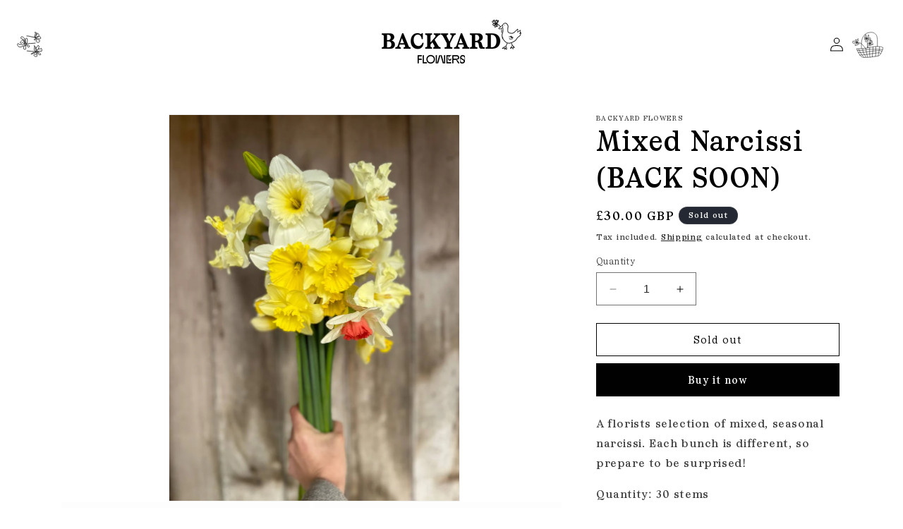

--- FILE ---
content_type: text/html; charset=utf-8
request_url: https://www.backyardflowers.co.uk/products/mixed-narcissi-local-delivery
body_size: 42912
content:
<!doctype html>
<html class="no-js" lang="en">
  <head>
    <meta charset="utf-8">
    <meta http-equiv="X-UA-Compatible" content="IE=edge">
    <meta name="viewport" content="width=device-width,initial-scale=1">
    <meta name="theme-color" content="">
    <link rel="canonical" href="https://www.backyardflowers.co.uk/products/mixed-narcissi-local-delivery"><link rel="icon" type="image/png" href="//www.backyardflowers.co.uk/cdn/shop/files/Ducky_transparent.png?crop=center&height=32&v=1704301179&width=32"><link rel="preconnect" href="https://fonts.shopifycdn.com" crossorigin><title>
      Mixed Narcissi (BACK SOON)
 &ndash; Backyard Flowers</title>

    
      <meta name="description" content="A florists selection of mixed, seasonal narcissi. Each bunch is different, so prepare to be surprised! Quantity: 30 stems Please Note: This bouquet can only be delivered within a 20 mile radius of Taunton. Flowers are shipped directly from our farm in Somerset. We hand-pick all stems the day of delivery to ensure you h">
    

    

<meta property="og:site_name" content="Backyard Flowers">
<meta property="og:url" content="https://www.backyardflowers.co.uk/products/mixed-narcissi-local-delivery">
<meta property="og:title" content="Mixed Narcissi (BACK SOON)">
<meta property="og:type" content="product">
<meta property="og:description" content="A florists selection of mixed, seasonal narcissi. Each bunch is different, so prepare to be surprised! Quantity: 30 stems Please Note: This bouquet can only be delivered within a 20 mile radius of Taunton. Flowers are shipped directly from our farm in Somerset. We hand-pick all stems the day of delivery to ensure you h"><meta property="og:image" content="http://www.backyardflowers.co.uk/cdn/shop/files/photo_2024-03-22_14-28-02.jpg?v=1711114187">
  <meta property="og:image:secure_url" content="https://www.backyardflowers.co.uk/cdn/shop/files/photo_2024-03-22_14-28-02.jpg?v=1711114187">
  <meta property="og:image:width" content="960">
  <meta property="og:image:height" content="1280"><meta property="og:price:amount" content="30.00">
  <meta property="og:price:currency" content="GBP"><meta name="twitter:card" content="summary_large_image">
<meta name="twitter:title" content="Mixed Narcissi (BACK SOON)">
<meta name="twitter:description" content="A florists selection of mixed, seasonal narcissi. Each bunch is different, so prepare to be surprised! Quantity: 30 stems Please Note: This bouquet can only be delivered within a 20 mile radius of Taunton. Flowers are shipped directly from our farm in Somerset. We hand-pick all stems the day of delivery to ensure you h">


    <script src="//www.backyardflowers.co.uk/cdn/shop/t/4/assets/constants.js?v=58251544750838685771707761406" defer="defer"></script>
    <script src="//www.backyardflowers.co.uk/cdn/shop/t/4/assets/pubsub.js?v=158357773527763999511707761406" defer="defer"></script>
    <script src="//www.backyardflowers.co.uk/cdn/shop/t/4/assets/global.js?v=40820548392383841591707761406" defer="defer"></script><script src="//www.backyardflowers.co.uk/cdn/shop/t/4/assets/animations.js?v=88693664871331136111707761406" defer="defer"></script><script>window.performance && window.performance.mark && window.performance.mark('shopify.content_for_header.start');</script><meta id="shopify-digital-wallet" name="shopify-digital-wallet" content="/79516467540/digital_wallets/dialog">
<meta name="shopify-checkout-api-token" content="ec4c84f43df4c416a39ecd5adc2501f6">
<link rel="alternate" type="application/json+oembed" href="https://www.backyardflowers.co.uk/products/mixed-narcissi-local-delivery.oembed">
<script async="async" src="/checkouts/internal/preloads.js?locale=en-GB"></script>
<script id="apple-pay-shop-capabilities" type="application/json">{"shopId":79516467540,"countryCode":"GB","currencyCode":"GBP","merchantCapabilities":["supports3DS"],"merchantId":"gid:\/\/shopify\/Shop\/79516467540","merchantName":"Backyard Flowers","requiredBillingContactFields":["postalAddress","email"],"requiredShippingContactFields":["postalAddress","email"],"shippingType":"shipping","supportedNetworks":["visa","maestro","masterCard","amex","discover","elo"],"total":{"type":"pending","label":"Backyard Flowers","amount":"1.00"},"shopifyPaymentsEnabled":true,"supportsSubscriptions":true}</script>
<script id="shopify-features" type="application/json">{"accessToken":"ec4c84f43df4c416a39ecd5adc2501f6","betas":["rich-media-storefront-analytics"],"domain":"www.backyardflowers.co.uk","predictiveSearch":true,"shopId":79516467540,"locale":"en"}</script>
<script>var Shopify = Shopify || {};
Shopify.shop = "37989a-3.myshopify.com";
Shopify.locale = "en";
Shopify.currency = {"active":"GBP","rate":"1.0"};
Shopify.country = "GB";
Shopify.theme = {"name":"Copy of Dawn","id":159844893012,"schema_name":"Dawn","schema_version":"12.0.0","theme_store_id":887,"role":"main"};
Shopify.theme.handle = "null";
Shopify.theme.style = {"id":null,"handle":null};
Shopify.cdnHost = "www.backyardflowers.co.uk/cdn";
Shopify.routes = Shopify.routes || {};
Shopify.routes.root = "/";</script>
<script type="module">!function(o){(o.Shopify=o.Shopify||{}).modules=!0}(window);</script>
<script>!function(o){function n(){var o=[];function n(){o.push(Array.prototype.slice.apply(arguments))}return n.q=o,n}var t=o.Shopify=o.Shopify||{};t.loadFeatures=n(),t.autoloadFeatures=n()}(window);</script>
<script id="shop-js-analytics" type="application/json">{"pageType":"product"}</script>
<script defer="defer" async type="module" src="//www.backyardflowers.co.uk/cdn/shopifycloud/shop-js/modules/v2/client.init-shop-cart-sync_BT-GjEfc.en.esm.js"></script>
<script defer="defer" async type="module" src="//www.backyardflowers.co.uk/cdn/shopifycloud/shop-js/modules/v2/chunk.common_D58fp_Oc.esm.js"></script>
<script defer="defer" async type="module" src="//www.backyardflowers.co.uk/cdn/shopifycloud/shop-js/modules/v2/chunk.modal_xMitdFEc.esm.js"></script>
<script type="module">
  await import("//www.backyardflowers.co.uk/cdn/shopifycloud/shop-js/modules/v2/client.init-shop-cart-sync_BT-GjEfc.en.esm.js");
await import("//www.backyardflowers.co.uk/cdn/shopifycloud/shop-js/modules/v2/chunk.common_D58fp_Oc.esm.js");
await import("//www.backyardflowers.co.uk/cdn/shopifycloud/shop-js/modules/v2/chunk.modal_xMitdFEc.esm.js");

  window.Shopify.SignInWithShop?.initShopCartSync?.({"fedCMEnabled":true,"windoidEnabled":true});

</script>
<script>(function() {
  var isLoaded = false;
  function asyncLoad() {
    if (isLoaded) return;
    isLoaded = true;
    var urls = ["https:\/\/chimpstatic.com\/mcjs-connected\/js\/users\/6635832bf20dcfbbe6eeb17ea\/9de3df4e7e2ae4466f14d3092.js?shop=37989a-3.myshopify.com"];
    for (var i = 0; i < urls.length; i++) {
      var s = document.createElement('script');
      s.type = 'text/javascript';
      s.async = true;
      s.src = urls[i];
      var x = document.getElementsByTagName('script')[0];
      x.parentNode.insertBefore(s, x);
    }
  };
  if(window.attachEvent) {
    window.attachEvent('onload', asyncLoad);
  } else {
    window.addEventListener('load', asyncLoad, false);
  }
})();</script>
<script id="__st">var __st={"a":79516467540,"offset":0,"reqid":"61760edb-0735-4a33-9c7c-f81327564885-1769039999","pageurl":"www.backyardflowers.co.uk\/products\/mixed-narcissi-local-delivery","u":"f41ad431ca9a","p":"product","rtyp":"product","rid":8964914938196};</script>
<script>window.ShopifyPaypalV4VisibilityTracking = true;</script>
<script id="captcha-bootstrap">!function(){'use strict';const t='contact',e='account',n='new_comment',o=[[t,t],['blogs',n],['comments',n],[t,'customer']],c=[[e,'customer_login'],[e,'guest_login'],[e,'recover_customer_password'],[e,'create_customer']],r=t=>t.map((([t,e])=>`form[action*='/${t}']:not([data-nocaptcha='true']) input[name='form_type'][value='${e}']`)).join(','),a=t=>()=>t?[...document.querySelectorAll(t)].map((t=>t.form)):[];function s(){const t=[...o],e=r(t);return a(e)}const i='password',u='form_key',d=['recaptcha-v3-token','g-recaptcha-response','h-captcha-response',i],f=()=>{try{return window.sessionStorage}catch{return}},m='__shopify_v',_=t=>t.elements[u];function p(t,e,n=!1){try{const o=window.sessionStorage,c=JSON.parse(o.getItem(e)),{data:r}=function(t){const{data:e,action:n}=t;return t[m]||n?{data:e,action:n}:{data:t,action:n}}(c);for(const[e,n]of Object.entries(r))t.elements[e]&&(t.elements[e].value=n);n&&o.removeItem(e)}catch(o){console.error('form repopulation failed',{error:o})}}const l='form_type',E='cptcha';function T(t){t.dataset[E]=!0}const w=window,h=w.document,L='Shopify',v='ce_forms',y='captcha';let A=!1;((t,e)=>{const n=(g='f06e6c50-85a8-45c8-87d0-21a2b65856fe',I='https://cdn.shopify.com/shopifycloud/storefront-forms-hcaptcha/ce_storefront_forms_captcha_hcaptcha.v1.5.2.iife.js',D={infoText:'Protected by hCaptcha',privacyText:'Privacy',termsText:'Terms'},(t,e,n)=>{const o=w[L][v],c=o.bindForm;if(c)return c(t,g,e,D).then(n);var r;o.q.push([[t,g,e,D],n]),r=I,A||(h.body.append(Object.assign(h.createElement('script'),{id:'captcha-provider',async:!0,src:r})),A=!0)});var g,I,D;w[L]=w[L]||{},w[L][v]=w[L][v]||{},w[L][v].q=[],w[L][y]=w[L][y]||{},w[L][y].protect=function(t,e){n(t,void 0,e),T(t)},Object.freeze(w[L][y]),function(t,e,n,w,h,L){const[v,y,A,g]=function(t,e,n){const i=e?o:[],u=t?c:[],d=[...i,...u],f=r(d),m=r(i),_=r(d.filter((([t,e])=>n.includes(e))));return[a(f),a(m),a(_),s()]}(w,h,L),I=t=>{const e=t.target;return e instanceof HTMLFormElement?e:e&&e.form},D=t=>v().includes(t);t.addEventListener('submit',(t=>{const e=I(t);if(!e)return;const n=D(e)&&!e.dataset.hcaptchaBound&&!e.dataset.recaptchaBound,o=_(e),c=g().includes(e)&&(!o||!o.value);(n||c)&&t.preventDefault(),c&&!n&&(function(t){try{if(!f())return;!function(t){const e=f();if(!e)return;const n=_(t);if(!n)return;const o=n.value;o&&e.removeItem(o)}(t);const e=Array.from(Array(32),(()=>Math.random().toString(36)[2])).join('');!function(t,e){_(t)||t.append(Object.assign(document.createElement('input'),{type:'hidden',name:u})),t.elements[u].value=e}(t,e),function(t,e){const n=f();if(!n)return;const o=[...t.querySelectorAll(`input[type='${i}']`)].map((({name:t})=>t)),c=[...d,...o],r={};for(const[a,s]of new FormData(t).entries())c.includes(a)||(r[a]=s);n.setItem(e,JSON.stringify({[m]:1,action:t.action,data:r}))}(t,e)}catch(e){console.error('failed to persist form',e)}}(e),e.submit())}));const S=(t,e)=>{t&&!t.dataset[E]&&(n(t,e.some((e=>e===t))),T(t))};for(const o of['focusin','change'])t.addEventListener(o,(t=>{const e=I(t);D(e)&&S(e,y())}));const B=e.get('form_key'),M=e.get(l),P=B&&M;t.addEventListener('DOMContentLoaded',(()=>{const t=y();if(P)for(const e of t)e.elements[l].value===M&&p(e,B);[...new Set([...A(),...v().filter((t=>'true'===t.dataset.shopifyCaptcha))])].forEach((e=>S(e,t)))}))}(h,new URLSearchParams(w.location.search),n,t,e,['guest_login'])})(!0,!0)}();</script>
<script integrity="sha256-4kQ18oKyAcykRKYeNunJcIwy7WH5gtpwJnB7kiuLZ1E=" data-source-attribution="shopify.loadfeatures" defer="defer" src="//www.backyardflowers.co.uk/cdn/shopifycloud/storefront/assets/storefront/load_feature-a0a9edcb.js" crossorigin="anonymous"></script>
<script data-source-attribution="shopify.dynamic_checkout.dynamic.init">var Shopify=Shopify||{};Shopify.PaymentButton=Shopify.PaymentButton||{isStorefrontPortableWallets:!0,init:function(){window.Shopify.PaymentButton.init=function(){};var t=document.createElement("script");t.src="https://www.backyardflowers.co.uk/cdn/shopifycloud/portable-wallets/latest/portable-wallets.en.js",t.type="module",document.head.appendChild(t)}};
</script>
<script data-source-attribution="shopify.dynamic_checkout.buyer_consent">
  function portableWalletsHideBuyerConsent(e){var t=document.getElementById("shopify-buyer-consent"),n=document.getElementById("shopify-subscription-policy-button");t&&n&&(t.classList.add("hidden"),t.setAttribute("aria-hidden","true"),n.removeEventListener("click",e))}function portableWalletsShowBuyerConsent(e){var t=document.getElementById("shopify-buyer-consent"),n=document.getElementById("shopify-subscription-policy-button");t&&n&&(t.classList.remove("hidden"),t.removeAttribute("aria-hidden"),n.addEventListener("click",e))}window.Shopify?.PaymentButton&&(window.Shopify.PaymentButton.hideBuyerConsent=portableWalletsHideBuyerConsent,window.Shopify.PaymentButton.showBuyerConsent=portableWalletsShowBuyerConsent);
</script>
<script>
  function portableWalletsCleanup(e){e&&e.src&&console.error("Failed to load portable wallets script "+e.src);var t=document.querySelectorAll("shopify-accelerated-checkout .shopify-payment-button__skeleton, shopify-accelerated-checkout-cart .wallet-cart-button__skeleton"),e=document.getElementById("shopify-buyer-consent");for(let e=0;e<t.length;e++)t[e].remove();e&&e.remove()}function portableWalletsNotLoadedAsModule(e){e instanceof ErrorEvent&&"string"==typeof e.message&&e.message.includes("import.meta")&&"string"==typeof e.filename&&e.filename.includes("portable-wallets")&&(window.removeEventListener("error",portableWalletsNotLoadedAsModule),window.Shopify.PaymentButton.failedToLoad=e,"loading"===document.readyState?document.addEventListener("DOMContentLoaded",window.Shopify.PaymentButton.init):window.Shopify.PaymentButton.init())}window.addEventListener("error",portableWalletsNotLoadedAsModule);
</script>

<script type="module" src="https://www.backyardflowers.co.uk/cdn/shopifycloud/portable-wallets/latest/portable-wallets.en.js" onError="portableWalletsCleanup(this)" crossorigin="anonymous"></script>
<script nomodule>
  document.addEventListener("DOMContentLoaded", portableWalletsCleanup);
</script>

<link id="shopify-accelerated-checkout-styles" rel="stylesheet" media="screen" href="https://www.backyardflowers.co.uk/cdn/shopifycloud/portable-wallets/latest/accelerated-checkout-backwards-compat.css" crossorigin="anonymous">
<style id="shopify-accelerated-checkout-cart">
        #shopify-buyer-consent {
  margin-top: 1em;
  display: inline-block;
  width: 100%;
}

#shopify-buyer-consent.hidden {
  display: none;
}

#shopify-subscription-policy-button {
  background: none;
  border: none;
  padding: 0;
  text-decoration: underline;
  font-size: inherit;
  cursor: pointer;
}

#shopify-subscription-policy-button::before {
  box-shadow: none;
}

      </style>
<script id="sections-script" data-sections="header" defer="defer" src="//www.backyardflowers.co.uk/cdn/shop/t/4/compiled_assets/scripts.js?v=281"></script>
<script>window.performance && window.performance.mark && window.performance.mark('shopify.content_for_header.end');</script>


    <style data-shopify>
      @font-face {
  font-family: Assistant;
  font-weight: 400;
  font-style: normal;
  font-display: swap;
  src: url("//www.backyardflowers.co.uk/cdn/fonts/assistant/assistant_n4.9120912a469cad1cc292572851508ca49d12e768.woff2") format("woff2"),
       url("//www.backyardflowers.co.uk/cdn/fonts/assistant/assistant_n4.6e9875ce64e0fefcd3f4446b7ec9036b3ddd2985.woff") format("woff");
}

      @font-face {
  font-family: Assistant;
  font-weight: 700;
  font-style: normal;
  font-display: swap;
  src: url("//www.backyardflowers.co.uk/cdn/fonts/assistant/assistant_n7.bf44452348ec8b8efa3aa3068825305886b1c83c.woff2") format("woff2"),
       url("//www.backyardflowers.co.uk/cdn/fonts/assistant/assistant_n7.0c887fee83f6b3bda822f1150b912c72da0f7b64.woff") format("woff");
}

      
      
      @font-face {
  font-family: Assistant;
  font-weight: 400;
  font-style: normal;
  font-display: swap;
  src: url("//www.backyardflowers.co.uk/cdn/fonts/assistant/assistant_n4.9120912a469cad1cc292572851508ca49d12e768.woff2") format("woff2"),
       url("//www.backyardflowers.co.uk/cdn/fonts/assistant/assistant_n4.6e9875ce64e0fefcd3f4446b7ec9036b3ddd2985.woff") format("woff");
}


      
        :root,
        .color-background-1 {
          --color-background: 255,255,255;
        
          --gradient-background: #ffffff;
        

        

        --color-foreground: 0,0,0;
        --color-background-contrast: 191,191,191;
        --color-shadow: 18,18,18;
        --color-button: 0,0,0;
        --color-button-text: 255,255,255;
        --color-secondary-button: 255,255,255;
        --color-secondary-button-text: 0,0,0;
        --color-link: 0,0,0;
        --color-badge-foreground: 0,0,0;
        --color-badge-background: 255,255,255;
        --color-badge-border: 0,0,0;
        --payment-terms-background-color: rgb(255 255 255);
      }
      
        
        .color-background-2 {
          --color-background: 217,151,100;
        
          --gradient-background: #d99764;
        

        

        --color-foreground: 255,255,255;
        --color-background-contrast: 152,87,37;
        --color-shadow: 18,18,18;
        --color-button: 18,18,18;
        --color-button-text: 243,243,243;
        --color-secondary-button: 217,151,100;
        --color-secondary-button-text: 18,18,18;
        --color-link: 18,18,18;
        --color-badge-foreground: 255,255,255;
        --color-badge-background: 217,151,100;
        --color-badge-border: 255,255,255;
        --payment-terms-background-color: rgb(217 151 100);
      }
      
        
        .color-inverse {
          --color-background: 36,40,51;
        
          --gradient-background: #242833;
        

        

        --color-foreground: 255,255,255;
        --color-background-contrast: 47,52,66;
        --color-shadow: 18,18,18;
        --color-button: 255,255,255;
        --color-button-text: 0,0,0;
        --color-secondary-button: 36,40,51;
        --color-secondary-button-text: 255,255,255;
        --color-link: 255,255,255;
        --color-badge-foreground: 255,255,255;
        --color-badge-background: 36,40,51;
        --color-badge-border: 255,255,255;
        --payment-terms-background-color: rgb(36 40 51);
      }
      
        
        .color-accent-1 {
          --color-background: 18,18,18;
        
          --gradient-background: #121212;
        

        

        --color-foreground: 255,255,255;
        --color-background-contrast: 146,146,146;
        --color-shadow: 18,18,18;
        --color-button: 255,255,255;
        --color-button-text: 18,18,18;
        --color-secondary-button: 18,18,18;
        --color-secondary-button-text: 255,255,255;
        --color-link: 255,255,255;
        --color-badge-foreground: 255,255,255;
        --color-badge-background: 18,18,18;
        --color-badge-border: 255,255,255;
        --payment-terms-background-color: rgb(18 18 18);
      }
      
        
        .color-accent-2 {
          --color-background: 51,79,180;
        
          --gradient-background: #334fb4;
        

        

        --color-foreground: 255,255,255;
        --color-background-contrast: 23,35,81;
        --color-shadow: 18,18,18;
        --color-button: 255,255,255;
        --color-button-text: 51,79,180;
        --color-secondary-button: 51,79,180;
        --color-secondary-button-text: 255,255,255;
        --color-link: 255,255,255;
        --color-badge-foreground: 255,255,255;
        --color-badge-background: 51,79,180;
        --color-badge-border: 255,255,255;
        --payment-terms-background-color: rgb(51 79 180);
      }
      

      body, .color-background-1, .color-background-2, .color-inverse, .color-accent-1, .color-accent-2 {
        color: rgba(var(--color-foreground), 0.75);
        background-color: rgb(var(--color-background));
      }

      :root {
        --font-body-family: Assistant, sans-serif;
        --font-body-style: normal;
        --font-body-weight: 400;
        --font-body-weight-bold: 700;

        --font-heading-family: Assistant, sans-serif;
        --font-heading-style: normal;
        --font-heading-weight: 400;

        --font-body-scale: 1.0;
        --font-heading-scale: 1.0;

        --media-padding: px;
        --media-border-opacity: 0.05;
        --media-border-width: 1px;
        --media-radius: 0px;
        --media-shadow-opacity: 0.0;
        --media-shadow-horizontal-offset: 0px;
        --media-shadow-vertical-offset: 4px;
        --media-shadow-blur-radius: 5px;
        --media-shadow-visible: 0;

        --page-width: 120rem;
        --page-width-margin: 0rem;

        --product-card-image-padding: 0.0rem;
        --product-card-corner-radius: 0.0rem;
        --product-card-text-alignment: left;
        --product-card-border-width: 0.0rem;
        --product-card-border-opacity: 0.1;
        --product-card-shadow-opacity: 0.0;
        --product-card-shadow-visible: 0;
        --product-card-shadow-horizontal-offset: 0.0rem;
        --product-card-shadow-vertical-offset: 0.4rem;
        --product-card-shadow-blur-radius: 0.5rem;

        --collection-card-image-padding: 0.0rem;
        --collection-card-corner-radius: 0.0rem;
        --collection-card-text-alignment: left;
        --collection-card-border-width: 0.0rem;
        --collection-card-border-opacity: 0.1;
        --collection-card-shadow-opacity: 0.0;
        --collection-card-shadow-visible: 0;
        --collection-card-shadow-horizontal-offset: 0.0rem;
        --collection-card-shadow-vertical-offset: 0.4rem;
        --collection-card-shadow-blur-radius: 0.5rem;

        --blog-card-image-padding: 0.0rem;
        --blog-card-corner-radius: 0.0rem;
        --blog-card-text-alignment: left;
        --blog-card-border-width: 0.0rem;
        --blog-card-border-opacity: 0.1;
        --blog-card-shadow-opacity: 0.0;
        --blog-card-shadow-visible: 0;
        --blog-card-shadow-horizontal-offset: 0.0rem;
        --blog-card-shadow-vertical-offset: 0.4rem;
        --blog-card-shadow-blur-radius: 0.5rem;

        --badge-corner-radius: 4.0rem;

        --popup-border-width: 1px;
        --popup-border-opacity: 0.1;
        --popup-corner-radius: 0px;
        --popup-shadow-opacity: 0.05;
        --popup-shadow-horizontal-offset: 0px;
        --popup-shadow-vertical-offset: 4px;
        --popup-shadow-blur-radius: 5px;

        --drawer-border-width: 1px;
        --drawer-border-opacity: 0.1;
        --drawer-shadow-opacity: 0.0;
        --drawer-shadow-horizontal-offset: 0px;
        --drawer-shadow-vertical-offset: 4px;
        --drawer-shadow-blur-radius: 5px;

        --spacing-sections-desktop: 0px;
        --spacing-sections-mobile: 0px;

        --grid-desktop-vertical-spacing: 8px;
        --grid-desktop-horizontal-spacing: 8px;
        --grid-mobile-vertical-spacing: 4px;
        --grid-mobile-horizontal-spacing: 4px;

        --text-boxes-border-opacity: 0.1;
        --text-boxes-border-width: 0px;
        --text-boxes-radius: 0px;
        --text-boxes-shadow-opacity: 0.0;
        --text-boxes-shadow-visible: 0;
        --text-boxes-shadow-horizontal-offset: 0px;
        --text-boxes-shadow-vertical-offset: 4px;
        --text-boxes-shadow-blur-radius: 5px;

        --buttons-radius: 0px;
        --buttons-radius-outset: 0px;
        --buttons-border-width: 1px;
        --buttons-border-opacity: 1.0;
        --buttons-shadow-opacity: 0.0;
        --buttons-shadow-visible: 0;
        --buttons-shadow-horizontal-offset: 0px;
        --buttons-shadow-vertical-offset: 4px;
        --buttons-shadow-blur-radius: 5px;
        --buttons-border-offset: 0px;

        --inputs-radius: 0px;
        --inputs-border-width: 1px;
        --inputs-border-opacity: 0.55;
        --inputs-shadow-opacity: 0.0;
        --inputs-shadow-horizontal-offset: 0px;
        --inputs-margin-offset: 0px;
        --inputs-shadow-vertical-offset: 4px;
        --inputs-shadow-blur-radius: 5px;
        --inputs-radius-outset: 0px;

        --variant-pills-radius: 40px;
        --variant-pills-border-width: 1px;
        --variant-pills-border-opacity: 0.55;
        --variant-pills-shadow-opacity: 0.0;
        --variant-pills-shadow-horizontal-offset: 0px;
        --variant-pills-shadow-vertical-offset: 4px;
        --variant-pills-shadow-blur-radius: 5px;
      }

      *,
      *::before,
      *::after {
        box-sizing: inherit;
      }

      html {
        box-sizing: border-box;
        font-size: calc(var(--font-body-scale) * 62.5%);
        height: 100%;
      }

      body {
        display: grid;
        grid-template-rows: auto auto 1fr auto;
        grid-template-columns: 100%;
        min-height: 100%;
        margin: 0;
        font-size: 1.5rem;
        letter-spacing: 0.06rem;
        line-height: calc(1 + 0.8 / var(--font-body-scale));
        font-family: var(--font-body-family);
        font-style: var(--font-body-style);
        font-weight: var(--font-body-weight);
      }

      
/* CUSTOM FONTS */ 
      /* Base & Bloom */ 
      @font-face { 
        font-family: 'BaseBloom';
        src: url(https://cdn.shopify.com/s/files/1/0795/1646/7540/files/Base_Bloom-Base_Bloom-Trial.woff2?v=1702229303) format('woff2');
      } 
      /* Ivory Light */ 
      @font-face { 
        font-family: 'IvoryLight';
        src: url(https://cdn.shopify.com/s/files/1/0795/1646/7540/files/IvoryTrial-Light.woff2?v=1704217363) format('woff2');
      } 
      /* Ivory Regular */ 
      @font-face { 
        font-family: 'IvoryRegular';
        src: url(https://cdn.shopify.com/s/files/1/0795/1646/7540/files/IvoryTrial-Regular.woff2?v=1702228631) format('woff2');
      } 
      /* Ivory Medium */ 
      @font-face { 
        font-family: 'IvoryMedium';
        src: url(https://cdn.shopify.com/s/files/1/0795/1646/7540/files/IvoryTrial-Medium.woff2?v=1704217364) format('woff2');
      } 
      /* Ivory Bold */ 
      @font-face { 
        font-family: 'IvoryBold';
        src: url(https://cdn.shopify.com/s/files/1/0795/1646/7540/files/IvoryTrial-Bold.woff2?v=1702229224) format('woff2');
      } 
      /* Ivory Light Italic */ 
      @font-face { 
        font-family: 'IvoryLightItalic';
        src: url(https://cdn.shopify.com/s/files/1/0795/1646/7540/files/IvoryTrial-LightItalic.woff2?v=1704217391) format('woff2');
      } 
      /* Ivory Regular Italic */ 
      @font-face { 
        font-family: 'IvoryRegularItalic';
        src: url(https://cdn.shopify.com/s/files/1/0795/1646/7540/files/IvoryTrial-Italic.woff2?v=1704217390) format('woff2');
      } 
      /* Ivory Medium Italic */ 
      @font-face { 
        font-family: 'IvoryMediumItalic';
        src: url(https://cdn.shopify.com/s/files/1/0795/1646/7540/files/IvoryTrial-MediumItalic.woff2?v=1704217391) format('woff2');
      } 
      /* Ivory Bold Italic */ 
      @font-face { 
        font-family: 'IvoryBoldItalic';
        src: url(https://cdn.shopify.com/s/files/1/0795/1646/7540/files/IvoryTrial-BoldItalic.woff2?v=1704217391) format('woff2');
      } 
      /* Noto Serif */ 
      @font-face { 
        font-family: 'NotoSerif';
        src: url(https://cdn.shopify.com/s/files/1/0795/1646/7540/files/NotoSerif-VariableFont_wdth_wght.woff2?v=1707669057) format('woff2');
        unicode-range:U+3A-40,U+21-2F,U+A3;
      } 
   
      @media screen and (min-width: 750px) {
        body {
          font-size: 1.6rem;
        }
      }
    </style>

    <link href="//www.backyardflowers.co.uk/cdn/shop/t/4/assets/base.css?v=184292173651992895281711105579" rel="stylesheet" type="text/css" media="all" />
<link rel="preload" as="font" href="//www.backyardflowers.co.uk/cdn/fonts/assistant/assistant_n4.9120912a469cad1cc292572851508ca49d12e768.woff2" type="font/woff2" crossorigin><link rel="preload" as="font" href="//www.backyardflowers.co.uk/cdn/fonts/assistant/assistant_n4.9120912a469cad1cc292572851508ca49d12e768.woff2" type="font/woff2" crossorigin><link
        rel="stylesheet"
        href="//www.backyardflowers.co.uk/cdn/shop/t/4/assets/component-predictive-search.css?v=118923337488134913561707761406"
        media="print"
        onload="this.media='all'"
      ><script>
      document.documentElement.className = document.documentElement.className.replace('no-js', 'js');
      if (Shopify.designMode) {
        document.documentElement.classList.add('shopify-design-mode');
      }
    </script>
  <link href="https://monorail-edge.shopifysvc.com" rel="dns-prefetch">
<script>(function(){if ("sendBeacon" in navigator && "performance" in window) {try {var session_token_from_headers = performance.getEntriesByType('navigation')[0].serverTiming.find(x => x.name == '_s').description;} catch {var session_token_from_headers = undefined;}var session_cookie_matches = document.cookie.match(/_shopify_s=([^;]*)/);var session_token_from_cookie = session_cookie_matches && session_cookie_matches.length === 2 ? session_cookie_matches[1] : "";var session_token = session_token_from_headers || session_token_from_cookie || "";function handle_abandonment_event(e) {var entries = performance.getEntries().filter(function(entry) {return /monorail-edge.shopifysvc.com/.test(entry.name);});if (!window.abandonment_tracked && entries.length === 0) {window.abandonment_tracked = true;var currentMs = Date.now();var navigation_start = performance.timing.navigationStart;var payload = {shop_id: 79516467540,url: window.location.href,navigation_start,duration: currentMs - navigation_start,session_token,page_type: "product"};window.navigator.sendBeacon("https://monorail-edge.shopifysvc.com/v1/produce", JSON.stringify({schema_id: "online_store_buyer_site_abandonment/1.1",payload: payload,metadata: {event_created_at_ms: currentMs,event_sent_at_ms: currentMs}}));}}window.addEventListener('pagehide', handle_abandonment_event);}}());</script>
<script id="web-pixels-manager-setup">(function e(e,d,r,n,o){if(void 0===o&&(o={}),!Boolean(null===(a=null===(i=window.Shopify)||void 0===i?void 0:i.analytics)||void 0===a?void 0:a.replayQueue)){var i,a;window.Shopify=window.Shopify||{};var t=window.Shopify;t.analytics=t.analytics||{};var s=t.analytics;s.replayQueue=[],s.publish=function(e,d,r){return s.replayQueue.push([e,d,r]),!0};try{self.performance.mark("wpm:start")}catch(e){}var l=function(){var e={modern:/Edge?\/(1{2}[4-9]|1[2-9]\d|[2-9]\d{2}|\d{4,})\.\d+(\.\d+|)|Firefox\/(1{2}[4-9]|1[2-9]\d|[2-9]\d{2}|\d{4,})\.\d+(\.\d+|)|Chrom(ium|e)\/(9{2}|\d{3,})\.\d+(\.\d+|)|(Maci|X1{2}).+ Version\/(15\.\d+|(1[6-9]|[2-9]\d|\d{3,})\.\d+)([,.]\d+|)( \(\w+\)|)( Mobile\/\w+|) Safari\/|Chrome.+OPR\/(9{2}|\d{3,})\.\d+\.\d+|(CPU[ +]OS|iPhone[ +]OS|CPU[ +]iPhone|CPU IPhone OS|CPU iPad OS)[ +]+(15[._]\d+|(1[6-9]|[2-9]\d|\d{3,})[._]\d+)([._]\d+|)|Android:?[ /-](13[3-9]|1[4-9]\d|[2-9]\d{2}|\d{4,})(\.\d+|)(\.\d+|)|Android.+Firefox\/(13[5-9]|1[4-9]\d|[2-9]\d{2}|\d{4,})\.\d+(\.\d+|)|Android.+Chrom(ium|e)\/(13[3-9]|1[4-9]\d|[2-9]\d{2}|\d{4,})\.\d+(\.\d+|)|SamsungBrowser\/([2-9]\d|\d{3,})\.\d+/,legacy:/Edge?\/(1[6-9]|[2-9]\d|\d{3,})\.\d+(\.\d+|)|Firefox\/(5[4-9]|[6-9]\d|\d{3,})\.\d+(\.\d+|)|Chrom(ium|e)\/(5[1-9]|[6-9]\d|\d{3,})\.\d+(\.\d+|)([\d.]+$|.*Safari\/(?![\d.]+ Edge\/[\d.]+$))|(Maci|X1{2}).+ Version\/(10\.\d+|(1[1-9]|[2-9]\d|\d{3,})\.\d+)([,.]\d+|)( \(\w+\)|)( Mobile\/\w+|) Safari\/|Chrome.+OPR\/(3[89]|[4-9]\d|\d{3,})\.\d+\.\d+|(CPU[ +]OS|iPhone[ +]OS|CPU[ +]iPhone|CPU IPhone OS|CPU iPad OS)[ +]+(10[._]\d+|(1[1-9]|[2-9]\d|\d{3,})[._]\d+)([._]\d+|)|Android:?[ /-](13[3-9]|1[4-9]\d|[2-9]\d{2}|\d{4,})(\.\d+|)(\.\d+|)|Mobile Safari.+OPR\/([89]\d|\d{3,})\.\d+\.\d+|Android.+Firefox\/(13[5-9]|1[4-9]\d|[2-9]\d{2}|\d{4,})\.\d+(\.\d+|)|Android.+Chrom(ium|e)\/(13[3-9]|1[4-9]\d|[2-9]\d{2}|\d{4,})\.\d+(\.\d+|)|Android.+(UC? ?Browser|UCWEB|U3)[ /]?(15\.([5-9]|\d{2,})|(1[6-9]|[2-9]\d|\d{3,})\.\d+)\.\d+|SamsungBrowser\/(5\.\d+|([6-9]|\d{2,})\.\d+)|Android.+MQ{2}Browser\/(14(\.(9|\d{2,})|)|(1[5-9]|[2-9]\d|\d{3,})(\.\d+|))(\.\d+|)|K[Aa][Ii]OS\/(3\.\d+|([4-9]|\d{2,})\.\d+)(\.\d+|)/},d=e.modern,r=e.legacy,n=navigator.userAgent;return n.match(d)?"modern":n.match(r)?"legacy":"unknown"}(),u="modern"===l?"modern":"legacy",c=(null!=n?n:{modern:"",legacy:""})[u],f=function(e){return[e.baseUrl,"/wpm","/b",e.hashVersion,"modern"===e.buildTarget?"m":"l",".js"].join("")}({baseUrl:d,hashVersion:r,buildTarget:u}),m=function(e){var d=e.version,r=e.bundleTarget,n=e.surface,o=e.pageUrl,i=e.monorailEndpoint;return{emit:function(e){var a=e.status,t=e.errorMsg,s=(new Date).getTime(),l=JSON.stringify({metadata:{event_sent_at_ms:s},events:[{schema_id:"web_pixels_manager_load/3.1",payload:{version:d,bundle_target:r,page_url:o,status:a,surface:n,error_msg:t},metadata:{event_created_at_ms:s}}]});if(!i)return console&&console.warn&&console.warn("[Web Pixels Manager] No Monorail endpoint provided, skipping logging."),!1;try{return self.navigator.sendBeacon.bind(self.navigator)(i,l)}catch(e){}var u=new XMLHttpRequest;try{return u.open("POST",i,!0),u.setRequestHeader("Content-Type","text/plain"),u.send(l),!0}catch(e){return console&&console.warn&&console.warn("[Web Pixels Manager] Got an unhandled error while logging to Monorail."),!1}}}}({version:r,bundleTarget:l,surface:e.surface,pageUrl:self.location.href,monorailEndpoint:e.monorailEndpoint});try{o.browserTarget=l,function(e){var d=e.src,r=e.async,n=void 0===r||r,o=e.onload,i=e.onerror,a=e.sri,t=e.scriptDataAttributes,s=void 0===t?{}:t,l=document.createElement("script"),u=document.querySelector("head"),c=document.querySelector("body");if(l.async=n,l.src=d,a&&(l.integrity=a,l.crossOrigin="anonymous"),s)for(var f in s)if(Object.prototype.hasOwnProperty.call(s,f))try{l.dataset[f]=s[f]}catch(e){}if(o&&l.addEventListener("load",o),i&&l.addEventListener("error",i),u)u.appendChild(l);else{if(!c)throw new Error("Did not find a head or body element to append the script");c.appendChild(l)}}({src:f,async:!0,onload:function(){if(!function(){var e,d;return Boolean(null===(d=null===(e=window.Shopify)||void 0===e?void 0:e.analytics)||void 0===d?void 0:d.initialized)}()){var d=window.webPixelsManager.init(e)||void 0;if(d){var r=window.Shopify.analytics;r.replayQueue.forEach((function(e){var r=e[0],n=e[1],o=e[2];d.publishCustomEvent(r,n,o)})),r.replayQueue=[],r.publish=d.publishCustomEvent,r.visitor=d.visitor,r.initialized=!0}}},onerror:function(){return m.emit({status:"failed",errorMsg:"".concat(f," has failed to load")})},sri:function(e){var d=/^sha384-[A-Za-z0-9+/=]+$/;return"string"==typeof e&&d.test(e)}(c)?c:"",scriptDataAttributes:o}),m.emit({status:"loading"})}catch(e){m.emit({status:"failed",errorMsg:(null==e?void 0:e.message)||"Unknown error"})}}})({shopId: 79516467540,storefrontBaseUrl: "https://www.backyardflowers.co.uk",extensionsBaseUrl: "https://extensions.shopifycdn.com/cdn/shopifycloud/web-pixels-manager",monorailEndpoint: "https://monorail-edge.shopifysvc.com/unstable/produce_batch",surface: "storefront-renderer",enabledBetaFlags: ["2dca8a86"],webPixelsConfigList: [{"id":"shopify-app-pixel","configuration":"{}","eventPayloadVersion":"v1","runtimeContext":"STRICT","scriptVersion":"0450","apiClientId":"shopify-pixel","type":"APP","privacyPurposes":["ANALYTICS","MARKETING"]},{"id":"shopify-custom-pixel","eventPayloadVersion":"v1","runtimeContext":"LAX","scriptVersion":"0450","apiClientId":"shopify-pixel","type":"CUSTOM","privacyPurposes":["ANALYTICS","MARKETING"]}],isMerchantRequest: false,initData: {"shop":{"name":"Backyard Flowers","paymentSettings":{"currencyCode":"GBP"},"myshopifyDomain":"37989a-3.myshopify.com","countryCode":"GB","storefrontUrl":"https:\/\/www.backyardflowers.co.uk"},"customer":null,"cart":null,"checkout":null,"productVariants":[{"price":{"amount":30.0,"currencyCode":"GBP"},"product":{"title":"Mixed Narcissi (BACK SOON)","vendor":"Backyard Flowers","id":"8964914938196","untranslatedTitle":"Mixed Narcissi (BACK SOON)","url":"\/products\/mixed-narcissi-local-delivery","type":""},"id":"47797119091028","image":{"src":"\/\/www.backyardflowers.co.uk\/cdn\/shop\/files\/photo_2024-03-22_14-28-02.jpg?v=1711114187"},"sku":"","title":"Default Title","untranslatedTitle":"Default Title"}],"purchasingCompany":null},},"https://www.backyardflowers.co.uk/cdn","fcfee988w5aeb613cpc8e4bc33m6693e112",{"modern":"","legacy":""},{"shopId":"79516467540","storefrontBaseUrl":"https:\/\/www.backyardflowers.co.uk","extensionBaseUrl":"https:\/\/extensions.shopifycdn.com\/cdn\/shopifycloud\/web-pixels-manager","surface":"storefront-renderer","enabledBetaFlags":"[\"2dca8a86\"]","isMerchantRequest":"false","hashVersion":"fcfee988w5aeb613cpc8e4bc33m6693e112","publish":"custom","events":"[[\"page_viewed\",{}],[\"product_viewed\",{\"productVariant\":{\"price\":{\"amount\":30.0,\"currencyCode\":\"GBP\"},\"product\":{\"title\":\"Mixed Narcissi (BACK SOON)\",\"vendor\":\"Backyard Flowers\",\"id\":\"8964914938196\",\"untranslatedTitle\":\"Mixed Narcissi (BACK SOON)\",\"url\":\"\/products\/mixed-narcissi-local-delivery\",\"type\":\"\"},\"id\":\"47797119091028\",\"image\":{\"src\":\"\/\/www.backyardflowers.co.uk\/cdn\/shop\/files\/photo_2024-03-22_14-28-02.jpg?v=1711114187\"},\"sku\":\"\",\"title\":\"Default Title\",\"untranslatedTitle\":\"Default Title\"}}]]"});</script><script>
  window.ShopifyAnalytics = window.ShopifyAnalytics || {};
  window.ShopifyAnalytics.meta = window.ShopifyAnalytics.meta || {};
  window.ShopifyAnalytics.meta.currency = 'GBP';
  var meta = {"product":{"id":8964914938196,"gid":"gid:\/\/shopify\/Product\/8964914938196","vendor":"Backyard Flowers","type":"","handle":"mixed-narcissi-local-delivery","variants":[{"id":47797119091028,"price":3000,"name":"Mixed Narcissi (BACK SOON)","public_title":null,"sku":""}],"remote":false},"page":{"pageType":"product","resourceType":"product","resourceId":8964914938196,"requestId":"61760edb-0735-4a33-9c7c-f81327564885-1769039999"}};
  for (var attr in meta) {
    window.ShopifyAnalytics.meta[attr] = meta[attr];
  }
</script>
<script class="analytics">
  (function () {
    var customDocumentWrite = function(content) {
      var jquery = null;

      if (window.jQuery) {
        jquery = window.jQuery;
      } else if (window.Checkout && window.Checkout.$) {
        jquery = window.Checkout.$;
      }

      if (jquery) {
        jquery('body').append(content);
      }
    };

    var hasLoggedConversion = function(token) {
      if (token) {
        return document.cookie.indexOf('loggedConversion=' + token) !== -1;
      }
      return false;
    }

    var setCookieIfConversion = function(token) {
      if (token) {
        var twoMonthsFromNow = new Date(Date.now());
        twoMonthsFromNow.setMonth(twoMonthsFromNow.getMonth() + 2);

        document.cookie = 'loggedConversion=' + token + '; expires=' + twoMonthsFromNow;
      }
    }

    var trekkie = window.ShopifyAnalytics.lib = window.trekkie = window.trekkie || [];
    if (trekkie.integrations) {
      return;
    }
    trekkie.methods = [
      'identify',
      'page',
      'ready',
      'track',
      'trackForm',
      'trackLink'
    ];
    trekkie.factory = function(method) {
      return function() {
        var args = Array.prototype.slice.call(arguments);
        args.unshift(method);
        trekkie.push(args);
        return trekkie;
      };
    };
    for (var i = 0; i < trekkie.methods.length; i++) {
      var key = trekkie.methods[i];
      trekkie[key] = trekkie.factory(key);
    }
    trekkie.load = function(config) {
      trekkie.config = config || {};
      trekkie.config.initialDocumentCookie = document.cookie;
      var first = document.getElementsByTagName('script')[0];
      var script = document.createElement('script');
      script.type = 'text/javascript';
      script.onerror = function(e) {
        var scriptFallback = document.createElement('script');
        scriptFallback.type = 'text/javascript';
        scriptFallback.onerror = function(error) {
                var Monorail = {
      produce: function produce(monorailDomain, schemaId, payload) {
        var currentMs = new Date().getTime();
        var event = {
          schema_id: schemaId,
          payload: payload,
          metadata: {
            event_created_at_ms: currentMs,
            event_sent_at_ms: currentMs
          }
        };
        return Monorail.sendRequest("https://" + monorailDomain + "/v1/produce", JSON.stringify(event));
      },
      sendRequest: function sendRequest(endpointUrl, payload) {
        // Try the sendBeacon API
        if (window && window.navigator && typeof window.navigator.sendBeacon === 'function' && typeof window.Blob === 'function' && !Monorail.isIos12()) {
          var blobData = new window.Blob([payload], {
            type: 'text/plain'
          });

          if (window.navigator.sendBeacon(endpointUrl, blobData)) {
            return true;
          } // sendBeacon was not successful

        } // XHR beacon

        var xhr = new XMLHttpRequest();

        try {
          xhr.open('POST', endpointUrl);
          xhr.setRequestHeader('Content-Type', 'text/plain');
          xhr.send(payload);
        } catch (e) {
          console.log(e);
        }

        return false;
      },
      isIos12: function isIos12() {
        return window.navigator.userAgent.lastIndexOf('iPhone; CPU iPhone OS 12_') !== -1 || window.navigator.userAgent.lastIndexOf('iPad; CPU OS 12_') !== -1;
      }
    };
    Monorail.produce('monorail-edge.shopifysvc.com',
      'trekkie_storefront_load_errors/1.1',
      {shop_id: 79516467540,
      theme_id: 159844893012,
      app_name: "storefront",
      context_url: window.location.href,
      source_url: "//www.backyardflowers.co.uk/cdn/s/trekkie.storefront.9615f8e10e499e09ff0451d383e936edfcfbbf47.min.js"});

        };
        scriptFallback.async = true;
        scriptFallback.src = '//www.backyardflowers.co.uk/cdn/s/trekkie.storefront.9615f8e10e499e09ff0451d383e936edfcfbbf47.min.js';
        first.parentNode.insertBefore(scriptFallback, first);
      };
      script.async = true;
      script.src = '//www.backyardflowers.co.uk/cdn/s/trekkie.storefront.9615f8e10e499e09ff0451d383e936edfcfbbf47.min.js';
      first.parentNode.insertBefore(script, first);
    };
    trekkie.load(
      {"Trekkie":{"appName":"storefront","development":false,"defaultAttributes":{"shopId":79516467540,"isMerchantRequest":null,"themeId":159844893012,"themeCityHash":"602092731009708097","contentLanguage":"en","currency":"GBP","eventMetadataId":"ccd494bf-16bf-472a-bf4d-0dbab2884241"},"isServerSideCookieWritingEnabled":true,"monorailRegion":"shop_domain","enabledBetaFlags":["65f19447"]},"Session Attribution":{},"S2S":{"facebookCapiEnabled":false,"source":"trekkie-storefront-renderer","apiClientId":580111}}
    );

    var loaded = false;
    trekkie.ready(function() {
      if (loaded) return;
      loaded = true;

      window.ShopifyAnalytics.lib = window.trekkie;

      var originalDocumentWrite = document.write;
      document.write = customDocumentWrite;
      try { window.ShopifyAnalytics.merchantGoogleAnalytics.call(this); } catch(error) {};
      document.write = originalDocumentWrite;

      window.ShopifyAnalytics.lib.page(null,{"pageType":"product","resourceType":"product","resourceId":8964914938196,"requestId":"61760edb-0735-4a33-9c7c-f81327564885-1769039999","shopifyEmitted":true});

      var match = window.location.pathname.match(/checkouts\/(.+)\/(thank_you|post_purchase)/)
      var token = match? match[1]: undefined;
      if (!hasLoggedConversion(token)) {
        setCookieIfConversion(token);
        window.ShopifyAnalytics.lib.track("Viewed Product",{"currency":"GBP","variantId":47797119091028,"productId":8964914938196,"productGid":"gid:\/\/shopify\/Product\/8964914938196","name":"Mixed Narcissi (BACK SOON)","price":"30.00","sku":"","brand":"Backyard Flowers","variant":null,"category":"","nonInteraction":true,"remote":false},undefined,undefined,{"shopifyEmitted":true});
      window.ShopifyAnalytics.lib.track("monorail:\/\/trekkie_storefront_viewed_product\/1.1",{"currency":"GBP","variantId":47797119091028,"productId":8964914938196,"productGid":"gid:\/\/shopify\/Product\/8964914938196","name":"Mixed Narcissi (BACK SOON)","price":"30.00","sku":"","brand":"Backyard Flowers","variant":null,"category":"","nonInteraction":true,"remote":false,"referer":"https:\/\/www.backyardflowers.co.uk\/products\/mixed-narcissi-local-delivery"});
      }
    });


        var eventsListenerScript = document.createElement('script');
        eventsListenerScript.async = true;
        eventsListenerScript.src = "//www.backyardflowers.co.uk/cdn/shopifycloud/storefront/assets/shop_events_listener-3da45d37.js";
        document.getElementsByTagName('head')[0].appendChild(eventsListenerScript);

})();</script>
<script
  defer
  src="https://www.backyardflowers.co.uk/cdn/shopifycloud/perf-kit/shopify-perf-kit-3.0.4.min.js"
  data-application="storefront-renderer"
  data-shop-id="79516467540"
  data-render-region="gcp-us-east1"
  data-page-type="product"
  data-theme-instance-id="159844893012"
  data-theme-name="Dawn"
  data-theme-version="12.0.0"
  data-monorail-region="shop_domain"
  data-resource-timing-sampling-rate="10"
  data-shs="true"
  data-shs-beacon="true"
  data-shs-export-with-fetch="true"
  data-shs-logs-sample-rate="1"
  data-shs-beacon-endpoint="https://www.backyardflowers.co.uk/api/collect"
></script>
</head>

  <body class="gradient">
    <a class="skip-to-content-link button visually-hidden" href="#MainContent">
      Skip to content
    </a><!-- BEGIN sections: header-group -->
<div id="shopify-section-sections--21038393164116__header" class="shopify-section shopify-section-group-header-group section-header"><link rel="stylesheet" href="//www.backyardflowers.co.uk/cdn/shop/t/4/assets/component-list-menu.css?v=151968516119678728991707761406" media="print" onload="this.media='all'">
<link rel="stylesheet" href="//www.backyardflowers.co.uk/cdn/shop/t/4/assets/component-search.css?v=165164710990765432851707761406" media="print" onload="this.media='all'">
<link rel="stylesheet" href="//www.backyardflowers.co.uk/cdn/shop/t/4/assets/component-menu-drawer.css?v=150251701334477654831707761406" media="print" onload="this.media='all'">
<link rel="stylesheet" href="//www.backyardflowers.co.uk/cdn/shop/t/4/assets/component-cart-notification.css?v=54116361853792938221707761406" media="print" onload="this.media='all'">
<link rel="stylesheet" href="//www.backyardflowers.co.uk/cdn/shop/t/4/assets/component-cart-items.css?v=145340746371385151771707761406" media="print" onload="this.media='all'"><link rel="stylesheet" href="//www.backyardflowers.co.uk/cdn/shop/t/4/assets/component-price.css?v=70172745017360139101707761406" media="print" onload="this.media='all'"><noscript><link href="//www.backyardflowers.co.uk/cdn/shop/t/4/assets/component-list-menu.css?v=151968516119678728991707761406" rel="stylesheet" type="text/css" media="all" /></noscript>
<noscript><link href="//www.backyardflowers.co.uk/cdn/shop/t/4/assets/component-search.css?v=165164710990765432851707761406" rel="stylesheet" type="text/css" media="all" /></noscript>
<noscript><link href="//www.backyardflowers.co.uk/cdn/shop/t/4/assets/component-menu-drawer.css?v=150251701334477654831707761406" rel="stylesheet" type="text/css" media="all" /></noscript>
<noscript><link href="//www.backyardflowers.co.uk/cdn/shop/t/4/assets/component-cart-notification.css?v=54116361853792938221707761406" rel="stylesheet" type="text/css" media="all" /></noscript>
<noscript><link href="//www.backyardflowers.co.uk/cdn/shop/t/4/assets/component-cart-items.css?v=145340746371385151771707761406" rel="stylesheet" type="text/css" media="all" /></noscript>

<style>
  header-drawer {
    justify-self: start;
    margin-left: -1.2rem;
  }.menu-drawer-container {
    display: flex;
  }

  .list-menu {
    list-style: none;
    padding: 0;
    margin: 0;
  }

  .list-menu--inline {
    display: inline-flex;
    flex-wrap: wrap;
  }

  summary.list-menu__item {
    padding-right: 2.7rem;
  }

  .list-menu__item {
    display: flex;
    align-items: center;
    line-height: calc(1 + 0.3 / var(--font-body-scale));
  }

  .list-menu__item--link {
    text-decoration: none;
    padding-bottom: 1rem;
    padding-top: 1rem;
    line-height: calc(1 + 0.8 / var(--font-body-scale));
  }

  @media screen and (min-width: 750px) {
    .list-menu__item--link {
      padding-bottom: 0.5rem;
      padding-top: 0.5rem;
    }
  }
</style><style data-shopify>.header {
    padding: 10px 3rem 10px 3rem;
  }

  .section-header {
    position: sticky; /* This is for fixing a Safari z-index issue. PR #2147 */
    margin-bottom: 0px;
  }

  @media screen and (min-width: 750px) {
    .section-header {
      margin-bottom: 0px;
    }
  }

  @media screen and (min-width: 990px) {
    .header {
      padding-top: 20px;
      padding-bottom: 20px;
    }
  }</style><script src="//www.backyardflowers.co.uk/cdn/shop/t/4/assets/details-disclosure.js?v=13653116266235556501707761406" defer="defer"></script>
<script src="//www.backyardflowers.co.uk/cdn/shop/t/4/assets/details-modal.js?v=25581673532751508451707761406" defer="defer"></script>
<script src="//www.backyardflowers.co.uk/cdn/shop/t/4/assets/cart-notification.js?v=133508293167896966491707761406" defer="defer"></script>
<script src="//www.backyardflowers.co.uk/cdn/shop/t/4/assets/search-form.js?v=133129549252120666541707761406" defer="defer"></script><svg xmlns="http://www.w3.org/2000/svg" class="hidden">
  <symbol id="icon-search" viewbox="0 0 18 19" fill="none">
    <path fill-rule="evenodd" clip-rule="evenodd" d="M11.03 11.68A5.784 5.784 0 112.85 3.5a5.784 5.784 0 018.18 8.18zm.26 1.12a6.78 6.78 0 11.72-.7l5.4 5.4a.5.5 0 11-.71.7l-5.41-5.4z" fill="currentColor"/>
  </symbol>

  <symbol id="icon-reset" class="icon icon-close"  fill="none" viewBox="0 0 18 18" stroke="currentColor">
    <circle r="8.5" cy="9" cx="9" stroke-opacity="0.2"/>
    <path d="M6.82972 6.82915L1.17193 1.17097" stroke-linecap="round" stroke-linejoin="round" transform="translate(5 5)"/>
    <path d="M1.22896 6.88502L6.77288 1.11523" stroke-linecap="round" stroke-linejoin="round" transform="translate(5 5)"/>
  </symbol>

  <symbol id="icon-close" class="icon icon-close" fill="none" viewBox="0 0 18 17">
    <path d="M.865 15.978a.5.5 0 00.707.707l7.433-7.431 7.579 7.282a.501.501 0 00.846-.37.5.5 0 00-.153-.351L9.712 8.546l7.417-7.416a.5.5 0 10-.707-.708L8.991 7.853 1.413.573a.5.5 0 10-.693.72l7.563 7.268-7.418 7.417z" fill="currentColor">
  </symbol>
</svg><sticky-header data-sticky-type="always" class="header-wrapper color-background-1 gradient header-wrapper--border-bottom"><header class="header header--middle-center header--mobile-center page-width drawer-menu header--has-menu header--has-social header--has-account">

<header-drawer data-breakpoint="desktop">
  <details id="Details-menu-drawer-container" class="menu-drawer-container">
    <summary
      class="header__icon header__icon--menu header__icon--summary link focus-inset"
      aria-label="Menu"
    >
      <span>
        <svg xmlns="http://www.w3.org/2000/svg" aria-hidden="true" focusable="false" class="icon icon-hamburger" fill="none" viewBox="0 0 49 49">
<path d="M18.8899 8.01416C25.0418 8.01416 29.4334 10.9597 35.5129 10.9597" stroke="black" stroke-linecap="round"/>
<path d="M35.4899 10.7596C35.4899 12.0027 36.7202 13.1484 37.8259 12.552C38.7764 12.0393 38.6725 11.9723 37.9412 11.0241C37.3194 10.2178 35.8502 9.92275 35.4899 11.0241" stroke="black" stroke-linecap="round"/>
<path d="M35.7495 9.96632C34.6564 9.8271 33.7198 7.10305 34.4517 6.26405C35.8167 4.69951 36.193 3.78544 35.0285 1.76844C34.9466 1.62664 34.3221 1.20347 34.5094 1.03387C34.6829 0.876776 36.6274 1.31391 36.8886 1.37177C38.2707 1.6779 37.7876 2.17528 37.3644 3.29636C37.0144 4.22354 37.3458 4.83285 36.903 5.73516C36.2819 7.00094 35.7689 7.10883 36.4704 8.37963C36.6395 8.6858 36.7662 8.11098 36.8453 7.9095C37.0537 7.37889 37.6208 7.34492 37.9412 6.92517C38.5126 6.17664 38.5703 4.73201 38.6045 3.82526C38.6341 3.042 40.2394 2.89955 40.8107 3.22291C41.5532 3.64321 41.9143 4.74588 42.1805 5.52948C42.5138 6.51052 42.9151 8.48384 41.5605 8.90853C41.2049 9.02002 37.1233 9.62739 38.0854 10.172C39.4942 10.9694 40.8043 10.0744 41.9786 9.3052C42.83 8.7476 44.1477 9.20237 44.9635 9.84878C45.7937 10.5067 45.8719 11.3504 45.8719 12.3463C45.8719 13.7404 45.2468 13.7835 43.9108 13.6539C42.9843 13.564 41.4319 12.6862 40.6232 13.3454C40.2983 13.6102 38.7197 13.9982 39.7725 14.5941C40.4192 14.9602 40.9627 15.3685 41.7047 15.5197C42.19 15.6186 43.3606 15.6002 43.5936 16.0486C44.2039 17.223 43.8288 17.7493 43.5359 18.9428C43.159 20.479 41.4943 20.8157 40.1618 20.4855C39.4519 20.3095 37.2481 19.4159 37.0616 18.5609C36.874 17.7007 38.6958 12.694 38.4603 12.6255C37.4461 12.3302 36.3153 13.2932 36.2686 14.1975C36.2067 15.3954 35.4246 16.0486 34.3364 16.0486C32.9209 16.0486 32.7896 15.0029 33.6731 14.1975C34.1479 13.7646 35.445 13.8001 35.7495 13.2572C36.872 11.2557 33.6945 8.33597 32.6349 10.4952" stroke="black" stroke-linecap="round"/>
<path d="M35.49 21.8665C32.5077 21.8665 29.8835 22.6598 26.8672 22.6598C23.9871 22.6598 21.194 22.9242 18.3597 22.9242" stroke="black" stroke-linecap="round"/>
<path d="M17.5811 22.9242C16.5905 21.1298 14.4666 21.7323 14.4666 23.7176C14.4666 24.3215 15.7122 24.736 16.2834 24.9811C17.4649 25.4879 18.1002 24.5191 18.1002 23.4531" stroke="black" stroke-linecap="round"/>
<path d="M17.5812 22.6598C19.7399 22.6598 20.1767 20.0033 20.1767 18.2964C20.1767 17.0425 20.8725 12.0272 18.23 12.6255C14.0631 13.569 17.8188 19.2667 16.543 21.8665" stroke="black" stroke-linecap="round"/>
<path d="M16.2834 20.8087C16.2834 19.2733 15.5047 17.856 15.5047 16.4453C15.5047 15.1081 14.8791 13.0839 13.9475 12.0819C12.829 10.879 10.7196 9.37961 8.90068 9.71656C7.52146 9.97206 7.14952 12.2685 8.03551 13.0809C9.34111 14.2781 12.0257 14.079 13.0246 15.3875C13.7523 16.3407 13.8866 18.1067 13.9475 19.222C13.9769 19.7627 14.3675 20.4218 14.7261 20.8087C15.098 21.2098 16.8945 22.273 15.8941 22.1162C14.6567 21.9222 13.4956 19.9254 13.4284 18.6931C13.3273 16.8391 13.2258 15.8447 11.2222 16.2984C10.5904 16.4414 10.1854 16.2088 9.67932 16.7244C9.20324 17.2095 8.72755 17.6648 8.23739 18.1642C7.76325 18.6473 5.78034 20.7099 6.55032 21.3376C7.00978 21.7121 7.59522 21.7086 8.10761 21.9987C9.04562 22.5296 9.13371 21.733 9.79468 21.3963C11.2286 20.6658 12.532 22.3834 13.8177 22.6745C16.6737 23.3211 13.335 24.1768 12.4478 24.8341C11.8462 25.28 11.2775 25.2621 10.5733 25.3043C9.91519 25.3437 9.68611 24.9893 8.90068 24.7607C7.50466 24.3543 6.22967 24.6935 4.86325 24.7754C4.0026 24.827 3.92023 24.5579 3.50783 23.7176C3.16762 23.0243 2.8205 22.2053 1.89286 22.8067C0.920676 23.4371 0.780914 25.3303 1.28725 26.3621C2.85683 29.5605 6.46912 30.4188 9.53513 28.6833C10.7638 27.9878 11.5617 27.6843 13.039 27.6843C13.5041 27.6843 15.5373 24.5242 15.822 25.0398C16.8398 26.8835 15.3546 27.172 14.0772 28.2132C13.0567 29.0451 12.6497 30.0954 12.6497 31.3866C12.6497 33.3365 13.8185 34.031 15.6201 34.031C17.525 34.031 17.3303 32.0912 16.8602 30.5345C16.6221 29.746 17.1018 29.2072 17.062 28.4776C17.0251 27.7993 16.542 27.2099 16.9323 26.4943C17.0948 26.1962 17.5274 25.0363 17.9705 25.1867C18.772 25.459 19.5098 26.4035 19.8594 27.1554C20.3589 28.2299 20.9297 29.0386 21.8637 29.7999C22.5361 30.348 24.3294 29.1014 24.3294 28.2132C24.3294 26.5198 22.2288 25.5687 20.8255 25.5687C20.0221 25.5687 18.4607 24.452 18.1002 23.7176" stroke="black" stroke-linecap="round"/>
<path d="M19.3979 36.9399C25.0881 37.5841 30.9753 38.2622 36.7877 38.2622" stroke="black" stroke-linecap="round"/>
<path d="M36.2686 37.2044C31.2792 37.2044 34.408 31.6046 33.9182 28.8596C33.8615 28.5421 33.2356 26.59 33.3558 26.6853C33.9983 27.1944 34.4882 27.8072 35.0285 28.4189C35.7985 29.2906 35.7495 30.9089 35.7495 32.0477C35.7495 33.4904 37.2024 34.2541 37.5519 35.5002C38.2256 37.9029 37.0472 34.514 37.0472 33.7666C37.0472 32.8104 36.6278 30.4591 37.4365 29.7999C38.3715 29.0378 39.5827 28.8846 40.3637 27.89C40.765 27.3788 39.9772 26.3621 41.0702 26.3621C41.7136 26.3621 42.1907 26.907 42.5554 27.3611C43.5744 28.63 41.9786 30.0499 41.9786 31.5188C41.9786 33.4689 40.1362 33.2964 39.585 34.5599C39.4764 34.809 38.8619 36.328 39.0082 36.2642C39.8666 35.8894 40.0085 35.1196 40.5367 34.4277C40.9517 33.8841 40.9228 33.2377 41.7191 33.2377C42.4977 33.2377 43.2764 33.2377 44.055 33.2377C44.7581 33.2377 45.4111 33.2943 46.0016 32.8263C46.495 32.4354 46.8507 31.4894 47.2994 32.3121C48.0857 33.7542 48.0461 35.5102 47.9482 37.2044C47.8958 38.1132 46.7226 37.8689 46.2612 37.6158C45.5974 37.2516 44.4227 37.4689 43.6657 37.4689C42.2802 37.4689 38.1563 37.9978 39.5417 37.9978C40.1337 37.9978 41.2509 38.1208 41.6614 38.5854C41.9258 38.8847 42.6633 40.0683 43.0168 40.1133C44.2949 40.2761 44.8872 42.8543 45.7421 43.5512C47.1498 44.6986 43.7469 44.7661 43.0745 44.3445C41.5064 43.3613 41.2 43.4467 41.2 41.4356C41.2 40.8085 41.3218 40.2024 40.9404 39.7167C40.755 39.4805 39.412 38.9706 39.412 39.4669C39.412 41.0897 39.464 42.6282 38.9217 44.2857C38.5866 45.3101 38.6344 45.8698 38.8496 46.8567C39.128 48.1329 37.0763 47.6072 36.4127 47.9145C35.3167 48.4222 33.4962 46.5275 32.7646 45.9312C31.4012 44.8198 34.1092 43.0051 35.2304 43.6099C35.9825 44.0156 35.9211 44.5312 36.9174 44.08C37.3823 43.8695 37.7014 42.601 37.8114 42.0967C38.1748 40.4305 36.4492 40.0315 35.2304 40.5835C34.5659 40.8843 33.6277 41.0365 32.8944 41.3033C32.0329 41.6168 31.3111 42.2167 30.4287 42.4934C29.7438 42.7081 26.0108 44.071 27.7611 42.2877C29.1126 40.9107 31.144 40.8985 32.7646 39.9811C34.1922 39.1731 36.2275 39.0555 37.8258 39.0555" stroke="black" stroke-linecap="round"/>
<path d="M36.7877 38.5266C36.9764 40.2575 40.3038 40.497 39.1236 38.4679C38.6713 37.6902 38.799 37.2044 37.8259 37.2044C37.1464 37.2044 36.5706 37.7117 36.009 37.9977" stroke="black" stroke-linecap="round"/> 
</svg>

        <svg
  xmlns="http://www.w3.org/2000/svg"
  aria-hidden="true"
  focusable="false"
  class="icon icon-close"
  fill="none"
  width = "100"
  height="100"
  viewBox="0 0 47 39"
>
  <path d="M15.4908 30.0667C20.4087 24.5589 26.1164 22.5891 30.9765 17.1461" stroke="black" stroke-linecap="round"/>
<path d="M30.8089 17.0334C31.7361 17.8613 33.5742 17.523 34.0132 16.1359C34.3906 14.9434 34.2576 14.9918 32.9657 15.0149C31.8672 15.0346 30.4726 16.1534 31.0061 17.2096" stroke="black" stroke-linecap="round"/>
<path d="M30.4246 16.2727C29.4469 17.1586 26.6662 16.1828 26.6255 14.9687C26.5497 12.7046 26.1687 11.7589 23.7333 11.4581C23.562 11.4369 22.7472 11.7142 22.7703 11.4336C22.7918 11.1736 24.6723 9.72389 24.9243 9.52854C26.2575 8.49506 26.2424 9.2588 26.7403 10.3844C27.1521 11.3152 27.8715 11.4244 28.1906 12.4218C28.6382 13.821 28.3086 14.3521 29.8174 14.5704C30.1809 14.623 29.8534 14.1266 29.7664 13.9216C29.5371 13.3817 29.9652 12.8513 29.9082 12.2849C29.8066 11.2748 28.7752 10.261 28.1261 9.62641C27.5655 9.07827 28.7426 7.54615 29.4405 7.25007C30.3476 6.86523 31.4587 7.27637 32.256 7.55992C33.2543 7.91493 35.047 8.86994 34.2809 10.3656C34.0798 10.7582 31.27 14.817 32.4453 14.3183C34.1663 13.5882 34.546 11.8191 34.9111 10.2554C35.1757 9.12187 36.5683 8.24496 37.7026 7.9452C38.8571 7.64009 39.5489 8.13202 40.2918 8.79536C41.3316 9.72382 40.8641 10.3122 39.6994 11.4219C38.8917 12.1915 36.996 12.9967 36.8412 14.1598C36.779 14.6271 35.8065 16.2988 37.0926 15.7532C37.8826 15.418 38.6217 15.2034 39.3276 14.6398C39.7893 14.2712 40.7113 13.2108 41.2321 13.3009C42.596 13.5368 42.6887 14.2231 43.3449 15.2802C44.1894 16.6407 43.1098 18.3554 41.7982 19.3284C41.0995 19.8468 38.6713 21.2247 37.8844 20.8222C37.0928 20.4172 34.8145 15.4516 34.5752 15.6168C33.5442 16.3281 33.3585 17.9819 33.9956 18.626C34.8397 19.4792 34.7018 20.6145 33.8318 21.5888C32.7003 22.8561 31.8153 22.2772 31.9208 20.9497C31.9775 20.2363 33.0409 19.0987 32.8793 18.4645C32.2837 16.1264 27.5657 17.0266 28.3293 19.4134" stroke="black" stroke-linecap="round"/>
<path d="M25.7967 32.4209C21.2371 27.1367 20.3104 21.3557 15.8045 16.1337" stroke="black" stroke-linecap="round"/>
<path d="M15.6634 16.29C16.6459 15.4422 16.6397 13.604 15.3488 13.0611C14.2391 12.5944 14.2631 12.7293 14.0556 14.0041C13.8792 15.0881 14.7349 16.5513 15.8724 16.1096" stroke="black" stroke-linecap="round"/>
<path d="M14.8439 16.6081C15.544 17.642 14.0851 20.3043 12.8794 20.2478C10.6312 20.1425 9.62975 20.4427 8.89857 22.8185C8.84717 22.9856 8.97555 23.8106 8.70269 23.7654C8.44997 23.7236 7.35429 21.7552 7.2064 21.4914C6.42401 20.0954 7.17517 20.1711 8.37494 19.77C9.3672 19.4383 9.60321 18.7381 10.6446 18.503C12.1055 18.1733 12.571 18.5403 13.0554 17.071C13.1721 16.717 12.6238 17.0001 12.406 17.0696C11.8322 17.2526 11.385 16.7886 10.8157 16.7997C9.80056 16.8194 8.61597 17.7551 7.8739 18.3442C7.23289 18.853 5.93048 17.5712 5.76266 16.86C5.54454 15.9356 6.14848 14.8734 6.57053 14.1103C7.09893 13.1549 8.36122 11.4643 9.70091 12.3382C10.0526 12.5676 13.5578 15.6592 13.2752 14.4614C12.8613 12.7075 11.1829 12.1926 9.70452 11.7085C8.63282 11.3576 8.01558 9.91548 7.92195 8.77397C7.82664 7.61209 8.43555 6.96955 9.22276 6.29028C10.3246 5.33952 10.822 5.84695 11.7097 7.08291C12.3253 7.94005 12.7821 9.87214 13.9025 10.1172C14.3527 10.2157 15.8294 11.3069 15.5201 9.99623C15.3301 9.1911 15.25 8.44575 14.8196 7.70532C14.5381 7.22103 13.6559 6.22811 13.8376 5.72211C14.3136 4.39695 15.0076 4.36018 16.168 3.7977C17.6615 3.07377 19.1615 4.27398 19.8881 5.64378C20.2752 6.37356 21.2022 8.8759 20.6646 9.61927C20.1238 10.367 14.8162 12.217 14.9366 12.466C15.4549 13.5385 17.0541 13.8531 17.8035 13.2764C18.7962 12.5126 19.8922 12.7388 20.6988 13.6735C21.7479 14.8894 21.0186 15.7153 19.7272 15.5058C19.0331 15.3932 18.0999 14.2548 17.4451 14.3636C15.031 14.7645 15.0783 19.4851 17.5704 18.9226" stroke="black" stroke-linecap="round"/>
</svg>

      </span>
    </summary>
    <div id="menu-drawer" class="gradient menu-drawer motion-reduce color-background-1">
      <div class="menu-drawer__inner-container">
        <div class="menu-drawer__navigation-container">
          <nav class="menu-drawer__navigation">
            <ul class="menu-drawer__menu has-submenu list-menu" role="list"><li><a
                      id="HeaderDrawer-shop"
                      href="/collections/all"
                      class="menu-drawer__menu-item list-menu__item link link--text focus-inset"
                      
                    >
                      Shop
                    </a></li><li><a
                      id="HeaderDrawer-florists"
                      href="/pages/florists"
                      class="menu-drawer__menu-item list-menu__item link link--text focus-inset"
                      
                    >
                      Florists
                    </a></li><li><a
                      id="HeaderDrawer-weddings-and-events"
                      href="/pages/contact"
                      class="menu-drawer__menu-item list-menu__item link link--text focus-inset"
                      
                    >
                      Weddings and Events
                    </a></li></ul>
          </nav>
          <div class="menu-drawer__utility-links"><a
                href="https://shopify.com/79516467540/account?locale=en&region_country=GB"
                class="menu-drawer__account link focus-inset h5 medium-hide large-up-hide"
              >
                <svg
  xmlns="http://www.w3.org/2000/svg"
  aria-hidden="true"
  focusable="false"
  class="icon icon-account"
  fill="none"
  viewBox="0 0 18 19"
>
  <path fill-rule="evenodd" clip-rule="evenodd" d="M6 4.5a3 3 0 116 0 3 3 0 01-6 0zm3-4a4 4 0 100 8 4 4 0 000-8zm5.58 12.15c1.12.82 1.83 2.24 1.91 4.85H1.51c.08-2.6.79-4.03 1.9-4.85C4.66 11.75 6.5 11.5 9 11.5s4.35.26 5.58 1.15zM9 10.5c-2.5 0-4.65.24-6.17 1.35C1.27 12.98.5 14.93.5 18v.5h17V18c0-3.07-.77-5.02-2.33-6.15-1.52-1.1-3.67-1.35-6.17-1.35z" fill="currentColor">
</svg>

Log in</a><div class="menu-drawer__localization header-localization">
</div><ul class="list list-social list-unstyled" role="list"><li class="list-social__item">
                  <a href="https://www.instagram.com/backyard__flowers/" class="list-social__link link"><svg aria-hidden="true" focusable="false" class="icon icon-instagram" viewBox="0 0 20 20">
  <path fill="currentColor" fill-rule="evenodd" d="M13.23 3.492c-.84-.037-1.096-.046-3.23-.046-2.144 0-2.39.01-3.238.055-.776.027-1.195.164-1.487.273a2.43 2.43 0 0 0-.912.593 2.486 2.486 0 0 0-.602.922c-.11.282-.238.702-.274 1.486-.046.84-.046 1.095-.046 3.23 0 2.134.01 2.39.046 3.229.004.51.097 1.016.274 1.495.145.365.319.639.602.913.282.282.538.456.92.602.474.176.974.268 1.479.273.848.046 1.103.046 3.238.046 2.134 0 2.39-.01 3.23-.046.784-.036 1.203-.164 1.486-.273.374-.146.648-.329.921-.602.283-.283.447-.548.602-.922.177-.476.27-.979.274-1.486.037-.84.046-1.095.046-3.23 0-2.134-.01-2.39-.055-3.229-.027-.784-.164-1.204-.274-1.495a2.43 2.43 0 0 0-.593-.913 2.604 2.604 0 0 0-.92-.602c-.284-.11-.703-.237-1.488-.273ZM6.697 2.05c.857-.036 1.131-.045 3.302-.045 1.1-.014 2.202.001 3.302.045.664.014 1.321.14 1.943.374a3.968 3.968 0 0 1 1.414.922c.41.397.728.88.93 1.414.23.622.354 1.279.365 1.942C18 7.56 18 7.824 18 10.005c0 2.17-.01 2.444-.046 3.292-.036.858-.173 1.442-.374 1.943-.2.53-.474.976-.92 1.423a3.896 3.896 0 0 1-1.415.922c-.51.191-1.095.337-1.943.374-.857.036-1.122.045-3.302.045-2.171 0-2.445-.009-3.302-.055-.849-.027-1.432-.164-1.943-.364a4.152 4.152 0 0 1-1.414-.922 4.128 4.128 0 0 1-.93-1.423c-.183-.51-.329-1.085-.365-1.943C2.009 12.45 2 12.167 2 10.004c0-2.161 0-2.435.055-3.302.027-.848.164-1.432.365-1.942a4.44 4.44 0 0 1 .92-1.414 4.18 4.18 0 0 1 1.415-.93c.51-.183 1.094-.33 1.943-.366Zm.427 4.806a4.105 4.105 0 1 1 5.805 5.805 4.105 4.105 0 0 1-5.805-5.805Zm1.882 5.371a2.668 2.668 0 1 0 2.042-4.93 2.668 2.668 0 0 0-2.042 4.93Zm5.922-5.942a.958.958 0 1 1-1.355-1.355.958.958 0 0 1 1.355 1.355Z" clip-rule="evenodd"/>
</svg>
<span class="visually-hidden">Instagram</span>
                  </a>
                </li></ul>
          </div>
        </div>
      </div>
    </div>
  </details>
</header-drawer>

<a href="/" class="header__heading-link link link--text focus-inset"><div class="header__heading-logo-wrapper">
                
                <img src="//www.backyardflowers.co.uk/cdn/shop/files/Group_26_2.png?v=1707759917&amp;width=600" alt="Backyard Flowers" srcset="//www.backyardflowers.co.uk/cdn/shop/files/Group_26_2.png?v=1707759917&amp;width=200 200w, //www.backyardflowers.co.uk/cdn/shop/files/Group_26_2.png?v=1707759917&amp;width=300 300w, //www.backyardflowers.co.uk/cdn/shop/files/Group_26_2.png?v=1707759917&amp;width=400 400w" width="200" height="71.1018711018711" loading="eager" class="header__heading-logo" sizes="(min-width: 750px) 200px, 50vw">
              </div></a><div class="header__icons header__icons--localization header-localization">
      <div class="desktop-localization-wrapper">
</div>
      

<details-modal class="header__search">
  <details>
    <summary
      class="header__icon header__icon--search header__icon--summary link focus-inset modal__toggle"
      aria-haspopup="dialog"
      aria-label="Search"
    >
      <span>
        <svg class="modal__toggle-open icon icon-search" aria-hidden="true" focusable="false">
          <use href="#icon-search">
        </svg>
        <svg class="modal__toggle-close icon icon-close" aria-hidden="true" focusable="false">
          <use href="#icon-close">
        </svg>
      </span>
    </summary>
    <div
      class="search-modal modal__content gradient"
      role="dialog"
      aria-modal="true"
      aria-label="Search"
    >
      <div class="modal-overlay"></div>
      <div
        class="search-modal__content search-modal__content-bottom"
        tabindex="-1"
      ><predictive-search class="search-modal__form" data-loading-text="Loading..."><form action="/search" method="get" role="search" class="search search-modal__form">
          <div class="field">
            <input
              class="search__input field__input"
              id="Search-In-Modal"
              type="search"
              name="q"
              value=""
              placeholder="Search"role="combobox"
                aria-expanded="false"
                aria-owns="predictive-search-results"
                aria-controls="predictive-search-results"
                aria-haspopup="listbox"
                aria-autocomplete="list"
                autocorrect="off"
                autocomplete="off"
                autocapitalize="off"
                spellcheck="false">
            <label class="field__label" for="Search-In-Modal">Search</label>
            <input type="hidden" name="options[prefix]" value="last">
            <button
              type="reset"
              class="reset__button field__button hidden"
              aria-label="Clear search term"
            >
              <svg class="icon icon-close" aria-hidden="true" focusable="false">
                <use xlink:href="#icon-reset">
              </svg>
            </button>
            <button class="search__button field__button" aria-label="Search">
              <svg class="icon icon-search" aria-hidden="true" focusable="false">
                <use href="#icon-search">
              </svg>
            </button>
          </div><div class="predictive-search predictive-search--header" tabindex="-1" data-predictive-search>

<link href="//www.backyardflowers.co.uk/cdn/shop/t/4/assets/component-loading-spinner.css?v=116724955567955766481707761406" rel="stylesheet" type="text/css" media="all" />

<div class="predictive-search__loading-state">
  <svg
    aria-hidden="true"
    focusable="false"
    class="spinner"
    viewBox="0 0 66 66"
    xmlns="http://www.w3.org/2000/svg"
  >
    <circle class="path" fill="none" stroke-width="6" cx="33" cy="33" r="30"></circle>
  </svg>
</div>
</div>

            <span class="predictive-search-status visually-hidden" role="status" aria-hidden="true"></span></form></predictive-search><button
          type="button"
          class="search-modal__close-button modal__close-button link link--text focus-inset"
          aria-label="Close"
        >
          <svg class="icon icon-close" aria-hidden="true" focusable="false">
            <use href="#icon-close">
          </svg>
        </button>
      </div>
    </div>
  </details>
</details-modal>

<a href="https://shopify.com/79516467540/account?locale=en&region_country=GB" class="header__icon header__icon--account link focus-inset small-hide">
          <svg
  xmlns="http://www.w3.org/2000/svg"
  aria-hidden="true"
  focusable="false"
  class="icon icon-account"
  fill="none"
  viewBox="0 0 18 19"
>
  <path fill-rule="evenodd" clip-rule="evenodd" d="M6 4.5a3 3 0 116 0 3 3 0 01-6 0zm3-4a4 4 0 100 8 4 4 0 000-8zm5.58 12.15c1.12.82 1.83 2.24 1.91 4.85H1.51c.08-2.6.79-4.03 1.9-4.85C4.66 11.75 6.5 11.5 9 11.5s4.35.26 5.58 1.15zM9 10.5c-2.5 0-4.65.24-6.17 1.35C1.27 12.98.5 14.93.5 18v.5h17V18c0-3.07-.77-5.02-2.33-6.15-1.52-1.1-3.67-1.35-6.17-1.35z" fill="currentColor">
</svg>

          <span class="visually-hidden">Log in</span>
        </a><a href="/cart" class="header__icon header__icon--cart link focus-inset" id="cart-icon-bubble"><svg
  class="icon icon-cart-empty"
  aria-hidden="true"
  focusable="false"
  xmlns="http://www.w3.org/2000/svg"
  viewBox="0 0 87 70"
  fill="none"
  <g 
    transform="scale (1)"
    >

    
>
 <path d="M13.1593 47.2501C13.1593 50.5003 14.8174 52.9703 16.3222 55.7061C17.3689 57.6093 18.2118 59.611 19.289 61.496C20.9743 64.4453 22.79 66.9863 25.5232 69.0764C28.9699 71.7121 33.8137 71.2459 37.9263 71.2459C41.9358 71.2459 45.7854 71.106 49.7543 70.7885C52.4111 70.5759 54.9426 69.9329 57.5438 69.5861C61.7986 69.0188 66.1436 68.6489 70.3259 67.6648C71.7753 67.3238 73.214 67.0884 74.6781 66.763C75.8894 66.4939 77.0542 65.0275 77.8409 64.1883C79.2625 62.672 80.317 60.6739 81.239 58.8298C82.6644 55.9792 83.4963 52.9506 84.8593 50.0731C85.3097 49.1223 86.1991 47.7719 86.3231 46.7796C86.4758 45.5581 86.4257 45.338 85.8526 44.1918" stroke="black" stroke-linecap="round"/>
<path d="M12.8827 47.4224C14.2259 47.3552 15.5706 47.1594 16.9138 47.065C19.9651 46.8505 23.0335 46.9243 26.0911 46.9078C31.7468 46.8772 37.3287 45.7108 42.909 44.9136C48.1657 44.1627 53.3018 42.8092 58.5404 41.9617C60.6973 41.6128 62.9171 41.0961 65.1017 40.9968C66.5728 40.93 68.0603 40.9897 69.5331 40.9897C71.1997 40.9897 72.87 40.955 74.5363 40.9897C75.802 41.0161 77.0215 41.3618 78.2958 41.3757C79.587 41.3897 81.3486 41.3569 82.5486 41.8903C83.7998 42.4464 84.7427 43.0957 85.8292 43.8201" stroke="black" stroke-linecap="round"/>
<path d="M14.2851 51.9184C18.4356 51.9184 22.6233 52.0986 26.7589 51.7539C30.1945 51.4676 33.7275 51.0764 37.1127 50.4745C44.5805 49.1469 52.137 48.4641 59.7301 48.4641C63.0642 48.4641 66.4077 48.2996 69.7549 48.2996C72.0439 48.2996 74.282 48.6286 76.5447 48.6286C78.3312 48.6286 80.0813 48.9576 81.8906 48.9576C83.0194 48.9576 83.9066 49.1432 84.8514 49.6155" stroke="black" stroke-linecap="round"/>
<path d="M17.2459 57.6755C18.7751 57.6755 20.3042 57.6755 21.8334 57.6755C25.6038 57.6755 29.1757 57.3853 32.9273 56.9628C38.0134 56.3899 43.2304 55.9236 48.2798 55.0985C52.49 54.4106 56.7157 53.8174 60.9638 53.3622C64.111 53.025 67.2878 52.5831 70.4494 52.421C72.2493 52.3287 74.0803 52.2474 75.8776 52.2474C76.7717 52.2474 77.7224 52.1726 78.5277 52.4027C79.1924 52.5926 79.9895 53.0173 80.6478 53.3166C81.4521 53.6821 82.4905 53.7439 83.2065 54.2213" stroke="black" stroke-linecap="round"/>
<path d="M21.0292 64.7486C26.503 64.7486 31.8452 64.2544 37.268 63.5149C40.0861 63.1307 42.8812 62.5725 45.7027 62.199C47.9159 61.9061 50.1986 61.6489 52.3829 61.2121C55.5269 60.5833 58.7335 60.2769 61.8959 59.7317C63.8946 59.3871 65.8787 59.0382 67.8998 58.8361C70.4161 58.5845 72.7645 58.3335 75.311 58.3335C76.1671 58.3335 77.321 58.7492 77.9794 59.357C78.5534 59.8868 79.2913 60.0549 79.9167 60.4719" stroke="black" stroke-linecap="round"/>
<path d="M18.5618 47.4772C18.5618 48.3365 18.5063 48.9885 18.8908 49.78C19.2119 50.4411 19.5281 51.0929 19.8412 51.7539C20.26 52.638 20.7899 53.5596 21.1937 54.468C21.7386 55.6941 22.5487 56.8012 23.1676 58.0045C23.981 59.5863 24.7311 61.1349 25.8634 62.5189C27.0806 64.0066 28.1696 65.587 29.4547 67.015C30.112 67.7452 30.5692 68.5974 31.3098 69.1899C31.8367 69.6114 33.0873 70.442 33.366 70.9993" stroke="black" stroke-linecap="round"/>
<path d="M29.5827 47.1482C29.5827 48.653 29.5827 50.1578 29.5827 51.6625C29.5827 52.5477 30.252 54.0381 30.6062 54.8792C31.6274 57.3047 32.0339 59.9494 33.2837 62.1991C34.1727 63.7992 34.9942 66.1891 36.8934 66.7317C37.3758 66.8695 38.2476 70.7791 38.1362 70.8348" stroke="black" stroke-linecap="round"/>
<path d="M38.3007 45.9968C38.3007 51.9463 40.224 57.5846 41.2707 63.3413C41.525 64.7402 41.9615 66.4058 42.5409 67.7095C42.9306 68.5864 43.3999 69.918 43.3999 70.8348" stroke="black" stroke-linecap="round"/>
<path d="M48.8281 44.1874C48.8281 49.8775 48.8281 55.5677 48.8281 61.2578C48.8281 63.2551 49.3215 65.1852 49.3215 67.1338C49.3215 68.2396 49.3776 69.603 49.9795 70.5058" stroke="black" stroke-linecap="round"/>
<path d="M58.204 42.378C58.204 46.0663 58.461 49.8625 58.003 53.5268C57.5863 56.8605 56.8506 60.233 56.7236 63.5972C56.6465 65.6401 56.3946 67.6043 56.3946 69.6834" stroke="black" stroke-linecap="round"/>
<path d="M65.935 41.3911C65.935 49.1622 65.7705 56.9552 65.7705 64.7121C65.7705 65.9965 65.2771 67.3259 65.2771 68.5319" stroke="black" stroke-linecap="round"/>
<path d="M76.6269 41.8845C76.6269 44.5697 76.4212 47.0828 76.0055 49.7435C75.7754 51.216 75.4018 52.6527 75.1465 54.1208C74.8191 56.0033 74.2966 57.9324 74.1596 59.8505C74.1012 60.668 73.7092 61.4626 73.6661 62.2813C73.6368 62.8375 73.3371 63.3012 73.3371 63.844C73.3371 64.3974 73.0081 64.9091 73.0081 65.4889C73.0081 65.9003 72.86 66.5254 72.6791 66.887" stroke="black" stroke-linecap="round"/>
<path d="M25.902 46.5834C25.902 37.123 24.7114 27.1078 28.364 18.1793C29.4687 15.4788 31.0155 12.6846 32.8777 10.4286C34.665 8.26313 36.062 6.10034 38.6109 4.74091C41.301 3.30621 44.3046 2.00174 47.3647 1.65202C50.147 1.33403 53.0359 0.726021 55.8449 1.1391C60.272 1.79014 64.421 4.47892 67.0948 8.01217C69.6667 11.4108 69.8085 16.1967 70.4686 20.2309C70.9602 23.235 70.6282 26.5027 70.6282 29.5546C70.6282 33.1792 70.6282 36.8038 70.6282 40.4284" stroke="black" stroke-linecap="round"/>
<path d="M36.7758 45.9678C35.6764 43.869 33.9872 42.0786 32.5813 40.1776C31.3537 38.5177 29.9181 36.7783 28.478 35.2992C27.6286 34.4269 26.6719 33.5229 25.6968 32.7916C24.8542 32.1597 23.8337 31.8795 22.9385 31.3099C21.459 30.3684 19.4333 30.6281 17.7979 30.2726C16.616 30.0157 15.6305 29.6505 14.6179 29.1442" stroke="black" stroke-linecap="round"/>
<path d="M14.0024 29.1443C13.394 29.2119 12.2063 30.4156 11.5859 29.9193C11.0457 29.4872 11.2943 28.4785 11.6999 28.0728C12.5805 27.1923 15.124 27.106 14.2075 28.9391" stroke="black" stroke-linecap="round"/>
<path d="M10.9249 27.7081C10.8273 26.9277 9.28864 27.4311 8.78202 27.2863C8.27855 27.1425 7.47924 26.1104 7.27747 25.6564C6.95144 24.9228 7.30739 23.874 7.75619 23.297C8.38752 22.4853 9.34177 23.0098 10.1042 22.5333C10.5451 22.2578 10.5744 20.5829 10.7083 21.0516C10.9021 21.7298 11.0919 22.7516 11.13 23.3996C11.1735 24.1379 10.8932 25.0163 11.6543 25.4512C12.6204 26.0033 12.5662 26.1207 12.5662 27.2977" stroke="black" stroke-linecap="round"/>
<path d="M12.6411 26.7861C12.6411 26.3931 12.8174 25.6781 13.1114 25.3841C13.359 25.1365 13.7204 24.9892 13.9436 24.7103C14.1363 24.4694 14.025 23.8785 14.025 23.5661C14.025 23.0687 13.9436 22.5919 13.9436 22.1053C13.9436 20.4411 15.0745 19.8612 16.3812 19.0571C16.8749 18.7532 17.1998 18.7445 17.1998 19.3782C17.1998 19.7618 16.9742 19.9199 16.7928 20.2374C16.6021 20.5711 16.231 20.8533 15.938 21.0877C15.6238 21.3391 15.8159 22.5086 15.8159 22.8967C15.8159 23.4514 16.2104 23.5686 16.7069 23.6927C17.1173 23.7953 17.3498 24.0507 17.6249 24.3258C17.8093 24.5102 17.688 25.0861 17.5616 25.2846C17.1743 25.8933 16.6634 26.1052 16.0782 26.4605C15.6543 26.7179 14.9768 26.9496 14.4818 27.0258C14.1278 27.0803 13.9113 27.2907 13.618 27.4374" stroke="black" stroke-linecap="round"/>
<path d="M10.7687 28.6585C10.2211 28.6585 9.87215 28.0886 9.34412 28.0886C8.93934 28.0886 8.50782 28.133 8.14564 28.3329C7.54427 28.6646 6.76984 28.6912 6.16928 29.0248C5.75598 29.2544 5.25404 28.9584 4.90749 28.7851C3.69317 28.178 3.19796 26.9808 3.19796 25.651C3.19796 25.4139 3.15812 25.1393 3.23867 24.9138C3.26795 24.8318 3.29683 24.3727 3.27937 24.6696C3.26908 24.8445 3.03006 25.0817 2.90852 25.2032C2.63592 25.4758 2.45717 25.8467 2.22109 26.153C1.7074 26.8194 1.17132 27.7271 1.07688 28.5771C1.03276 28.9742 1 29.3529 1 29.7575C1 30.2639 1.34996 30.5961 1.65125 30.9559C2.46337 31.926 3.77431 32.1593 4.95271 32.3625C6.41604 32.6148 7.76395 32.1143 9.06372 31.5077C9.54651 31.2824 10.0556 30.7445 10.6059 30.775C11.0649 30.8005 10.9689 31.7335 11.3024 31.8288C11.7402 31.9539 11.6857 31.8088 11.8089 31.4082C11.9322 31.0075 11.9898 30.6264 11.9898 30.2052" stroke="black" stroke-linecap="round"/>
<path d="M12.1526 30.2866C12.1526 31.5303 12.4272 33.1214 11.6823 34.1941C11.3835 34.6244 11.1275 35.2731 10.5924 35.4604C9.95831 35.6823 9.40408 35.6594 8.73359 35.6594C8.4702 35.6594 8.27356 35.6265 8.04616 35.4966C7.88791 35.4061 7.70057 35.2293 7.79742 35.578C7.98447 36.2514 7.66128 37.0382 7.93762 37.6945C8.39045 38.77 10.0814 38.5619 10.9496 38.0835C11.8005 37.6146 12.6475 37.1483 13.4958 36.677C13.8968 36.4542 14.4827 36.5549 14.9385 36.5549C15.7297 36.5549 15.9734 36.5463 15.8928 35.6594C15.8238 34.9003 15.4124 34.1513 15.0019 33.5247C14.7197 33.094 14.4296 32.7264 14.0657 32.3624C13.7959 32.0926 13.7349 31.7149 13.5185 31.4444C13.408 31.3063 13.2923 30.828 13.2923 30.6529C13.2923 30.3828 13.2109 30.1014 13.2109 29.7982" stroke="black" stroke-linecap="round"/>
<path d="M13.2109 29.7982C13.2468 30.1214 13.8509 30.4808 14.1064 30.6122C14.3147 30.7194 14.4809 30.8661 14.6808 30.9786C14.89 31.0963 15.1835 31.1568 15.3637 31.3042C15.6591 31.5459 15.9066 31.7783 16.1596 32.0595C16.3134 32.2303 16.3091 32.4769 16.4265 32.6881C16.645 33.0815 17.1764 33.5626 17.53 33.8278C17.8489 34.0669 18.1446 34.359 18.5023 34.5378C18.7736 34.6734 18.9094 34.7606 18.9094 34.3976C18.9094 33.5971 18.9094 32.7966 18.9094 31.9961C18.9094 31.8763 19.1583 31.3055 19.0269 31.268C18.931 31.2406 18.7644 31.3103 18.6832 31.2454C18.5964 31.1759 18.4313 31.0781 18.3214 31.0374C17.4977 30.7323 16.5486 30.2778 15.6531 30.2052C15.4131 30.1857 14.7713 29.978 14.5948 29.7575C14.4153 29.533 14.3506 29.6008 14.3506 29.2283" stroke="black" stroke-linecap="round"/>
<path d="M42.534 44.505C42.534 40.4487 42.3458 36.4137 42.3458 32.3595C42.3458 31.2825 42.3044 30.1959 42.3458 29.1193C42.3745 28.3739 43.3726 27.1676 43.7569 26.5272C44.4274 25.4096 45.2663 23.1966 44.5617 21.9282C44.1787 21.2389 43.0866 20.6591 42.4503 20.235C41.9984 19.9337 40.8886 19.5782 40.6526 19.1061" stroke="black" stroke-linecap="round"/>
<path d="M38.9593 18.7299C39.0421 19.3925 41.235 19.6867 40.8303 18.27C40.591 17.4327 38.7432 17.2806 38.3949 17.9773" stroke="black" stroke-linecap="round"/>
<path d="M38.3643 17.5689C37.9267 17.5514 37.4658 17.1848 37.0635 17.0313C36.6053 16.8565 36.2997 16.5839 35.9618 16.2415C35.4788 15.7521 35.0302 15.0922 34.9132 14.4032C34.8572 14.0738 34.8999 13.7081 34.8999 13.3745C34.8999 13.0042 34.8697 12.5982 35.0326 12.2529C35.1467 12.011 35.2614 11.7693 35.391 11.5361C35.4997 11.3404 35.7396 11.214 35.8888 11.0549C36.6891 10.2013 37.6255 9.24205 37.3455 7.98214C37.3224 7.87787 36.997 7.43786 37.1431 7.50429C37.8861 7.84202 38.7978 8.13984 39.3996 8.71549C40.2672 9.54541 39.2023 10.5312 38.7226 11.2507C38.2136 12.0143 37.8267 12.5925 37.8267 13.5337C37.8267 14.2064 38.1953 14.8912 38.6596 15.3555C38.8528 15.5488 39.0763 15.7706 39.1374 16.0457C39.2591 16.5934 39.2602 17.1115 39.2602 17.6883" stroke="black" stroke-linecap="round"/>
<path d="M39.3199 17.2702C39.3199 16.1975 39.1093 14.8379 39.9172 13.9851C40.2035 13.6829 40.9681 13.6362 41.3508 13.5205C42.5117 13.1695 43.5356 12.7405 44.3572 11.8016C45.3033 10.7203 45.5319 9.27751 45.5319 7.89256C45.5319 7.67785 45.5235 7.98053 45.5352 8.0452C45.604 8.42357 45.8504 8.83205 45.9766 9.19999C46.2232 9.91944 46.6071 10.7336 46.6071 11.5062C46.6071 12.1723 46.3825 12.7406 46.1591 13.3612C45.9255 14.0102 46.1536 14.5644 46.4046 15.1631C46.5634 15.5417 46.7559 15.898 46.9522 16.2548C46.9982 16.3386 47.0855 16.463 47.1081 16.5535C47.1291 16.6372 46.3245 16.6132 46.2686 16.6132C45.3029 16.6132 44.3373 16.6132 43.3717 16.6132C42.7239 16.6132 42.2403 16.5584 41.739 16.1685C41.4685 15.9582 41.4366 16.0602 41.2579 16.3411C41.043 16.6787 40.8784 17.0747 40.7535 17.4494" stroke="black" stroke-linecap="round"/>
<path d="M38.3643 18.0467C38.3643 18.2413 38.3788 18.2856 38.1718 18.2856C37.7756 18.2856 37.3947 18.2621 37.0004 18.2292C36.3355 18.1738 35.8532 17.9845 35.3778 17.5091C35.1547 17.286 34.7805 16.9282 34.7805 16.5833C34.7805 16.2656 34.2183 16.6932 34.0637 16.7791C33.9138 16.8624 33.344 17.1336 33.4365 17.3001C33.5891 17.5748 33.3406 17.9374 33.7053 18.1197C34.0799 18.307 34.6931 18.4981 34.8402 18.9394C34.9477 19.2618 35.2989 19.6699 35.255 20.0211C35.2265 20.2488 34.3578 21.6495 34.4353 21.7367C34.503 21.8129 34.8134 21.7326 34.9132 21.7633C35.191 21.8488 35.5044 21.8965 35.7925 21.9325C36.202 21.9837 36.6632 22.2995 37.0037 22.5265C37.0598 22.5638 37.321 22.819 37.3953 22.7521C37.5182 22.6415 37.4374 22.4478 37.4982 22.3141C37.6245 22.0361 37.528 21.5232 37.528 21.2124C37.528 20.8444 37.6244 20.6895 37.9163 20.4625C38.2028 20.2397 38.402 19.9106 38.7227 19.7324C38.8893 19.6399 38.9719 19.658 39.018 19.4504C39.0423 19.341 39.1107 19.107 39.2005 19.0621" stroke="black" stroke-linecap="round"/>
<path d="M39.32 19.54C39.32 20.5774 39.4013 21.6514 39.3133 22.6858C39.257 23.3474 38.8532 23.7382 38.4505 24.2321C38.0032 24.7809 37.464 25.2448 37.0037 25.7851C36.8751 25.9362 36.0906 26.6554 36.4264 26.9432C37.1266 27.5435 38.0824 27.6317 38.9549 27.7529C39.7319 27.8608 40.8132 27.809 40.8132 26.7939C40.8132 26.4452 40.9526 26.1583 40.707 25.8581C40.5009 25.6062 40.6683 25.1681 40.8597 24.9887C41.3249 24.5525 42.1451 24.222 42.781 24.1425C43.0286 24.1116 43.3867 24.1622 43.083 23.8406C42.724 23.4605 42.3515 23.1025 41.9846 22.7356C41.7985 22.5495 41.4551 22.4627 41.2911 22.2577C41.2429 22.1975 41.1184 22.2189 41.1119 22.1084C41.1031 21.9593 41.1575 21.8248 41.2181 21.6903C41.3159 21.4728 41.4797 21.2007 41.4072 20.947C41.3524 20.7552 41.0087 20.5797 40.8729 20.4359C40.7008 20.2536 40.7335 20.0973 40.634 19.8984" stroke="black" stroke-linecap="round"/>
<path d="M41.1119 18.7635C41.9367 18.7635 42.7827 18.5229 43.4115 19.1517C43.7747 19.5149 44.0958 19.6549 44.5762 19.7921C45.3602 20.0161 46.0406 20.6525 46.6037 21.2157C47.4444 22.0564 48.4093 23.4687 49.6832 23.6647C49.943 23.7046 50.0208 23.8167 50.2838 23.7211C50.4884 23.6467 50.6768 23.5329 50.5957 23.2897C50.3484 22.5478 49.8926 21.9465 50.1909 21.1261C50.2885 20.8576 50.5571 20.5386 50.7351 20.3098C50.9902 19.9818 51.2324 19.5599 51.3722 19.1683C51.5124 18.7757 51.5359 18.3663 51.6543 17.9637C51.7016 17.803 51.8511 17.3353 51.6709 17.2105C51.0187 16.7589 50.1816 16.6132 49.4111 16.6132C48.9476 16.6132 48.5243 17.0034 48.1866 17.2735C47.6944 17.6673 47.5226 18.1913 47.3238 18.7502C47.1302 19.2948 47.2641 20.0601 47.2641 20.645C47.2641 20.9559 46.6909 20.1907 46.6535 20.1505C46.3487 19.8231 46.1397 19.42 45.8638 19.0687C45.7302 18.8988 45.543 18.7774 45.4125 18.6141C45.252 18.4135 44.7715 18.5225 44.5762 18.4515C44.0409 18.2569 43.3551 18.1249 42.7843 18.0434C42.4222 17.9916 42.1604 17.8675 41.7689 17.8675C41.3816 17.8675 41.0271 18.1787 40.6938 18.3453" stroke="black" stroke-linecap="round"/>
<path d="M44.6565 44.2946C44.6565 42.3931 44.5489 40.4132 45.114 38.5767C45.3509 37.8066 45.461 37.0014 46.0627 36.3996C46.9934 35.4689 47.8576 34.3334 48.9259 33.6212" stroke="black" stroke-linecap="round"/>
<path d="M48.8459 33.0279C48.8459 33.3258 48.7898 33.6155 49.1724 33.6155C49.4079 33.6155 49.8058 33.6968 50.0212 33.601C50.3368 33.4608 50.433 33.4813 50.5944 33.1585C50.7303 32.8866 50.6901 32.4814 50.6742 32.179C50.6565 31.8416 50.2548 31.7749 50.0212 31.6711C49.8108 31.5776 49.4674 31.3301 49.2377 31.3301C48.8076 31.3301 48.8459 32.885 48.8459 33.1585" stroke="black" stroke-linecap="round"/>
<path d="M49.0418 31.4608C48.5023 31.4608 47.9393 30.6378 47.6706 30.2346C47.4844 29.9554 47.3441 29.6494 47.3441 29.306C47.3441 28.9217 47.3688 28.5615 47.4094 28.1959C47.4515 27.8171 47.9625 27.2583 48.2329 26.9879C48.512 26.7088 48.9586 26.6932 49.274 26.4619C49.4924 26.3018 50.0213 26.0801 50.0213 25.7473C50.0213 25.205 49.9165 24.527 50.0866 24.0169" stroke="black" stroke-linecap="round"/>
<path d="M50.6742 22.9068C50.9255 22.8566 51.1431 22.5543 51.3925 22.5187C51.5538 22.4956 51.7637 22.4009 51.9149 22.3337C52.0791 22.2607 52.2418 22.2464 52.4046 22.1559C52.5525 22.0737 52.6584 21.7399 52.5025 22.0906C52.437 22.2381 52.3803 22.4868 52.3719 22.6456C52.3542 22.9831 52.1797 23.1444 52.06 23.4437C51.9804 23.6427 51.9802 23.7961 51.9802 24.0169C51.9802 24.6469 51.9802 25.2769 51.9802 25.9069C51.9802 26.3693 52.176 26.7939 52.176 27.2491C52.176 27.7413 51.0896 28.0777 50.7685 28.312C50.3061 28.6494 49.9027 28.9082 49.829 29.4982C49.7679 29.9866 49.8906 30.4707 49.8906 30.9384" stroke="black" stroke-linecap="round"/>
<path d="M49.8907 31.0037C49.9143 30.791 50.1283 30.5179 50.2171 30.318C50.3864 29.9372 50.5218 29.8356 50.8701 29.6614C51.9371 29.128 53.8059 28.7054 54.2656 27.4413C54.4814 26.8477 54.4737 26.5889 54.1676 26.0447C53.9735 25.6997 53.6443 25.3839 53.5509 24.9637C53.4976 24.7239 53.3406 24.2739 53.7432 24.2164C54.2231 24.1478 54.8679 23.8196 55.2777 24.1475C55.3601 24.2134 55.4717 24.6985 55.4917 24.8004C55.5876 25.2894 55.736 25.7714 55.8327 26.266C55.9467 26.8496 56.0047 27.44 56.1737 28.0145C56.2201 28.1722 56.2542 28.3797 56.3696 28.5079C56.4569 28.6049 56.4554 28.7993 56.5002 28.9287C56.5784 29.1546 56.7992 29.3857 56.8121 29.6324C56.8338 30.0433 56.8898 30.3526 56.4204 30.4668C55.8682 30.6011 55.2364 30.5466 54.6718 30.5466C54.186 30.5466 53.681 30.5951 53.2063 30.4958C52.8233 30.4156 52.4387 30.3941 52.0455 30.416C51.6095 30.4402 51.5231 31.3645 51.5231 31.6711C51.5231 31.8393 51.5132 32.0111 51.5231 32.179C51.5326 32.3406 51.5563 32.3096 51.3272 32.3096" stroke="black" stroke-linecap="round"/>
<path d="M48.3888 31.4607C47.6425 31.4607 46.9349 31.221 46.205 31.1995C45.6782 31.184 45.5188 31.0589 45.1856 31.5587C45.1145 31.6653 44.8755 31.9178 44.7612 31.9831C44.5593 32.0985 44.4782 32.3715 44.2751 32.491C43.8764 32.7255 43.8833 33.026 43.8833 33.4523C43.8833 33.6709 43.76 33.8323 43.76 34.0363C43.76 34.1537 44.2231 33.8122 44.2751 33.7788C44.7726 33.4589 45.4798 32.9301 46.1034 32.8973C46.3198 32.8859 46.5397 32.8973 46.7564 32.8973C47.0426 32.8973 47.1402 33.0533 47.3767 33.1585C47.585 33.251 47.5904 33.4849 47.8338 33.4849C47.9211 33.4849 48.1639 33.2819 48.1929 33.2237" stroke="black" stroke-linecap="round"/>
<path d="M49.303 33.7462C49.2708 34.0675 48.9094 34.3737 48.7661 34.6603C48.641 34.9104 48.5847 35.0655 48.5847 35.3459C48.5847 36.1587 48.6773 36.937 48.2618 37.664C48.0491 38.0363 47.6462 38.2433 47.442 38.6108C47.3327 38.8075 48.2908 39.0556 48.4396 39.086C49.347 39.2716 50.2185 39.1174 51.1095 38.9554C51.2638 38.9273 51.9652 38.8985 51.9802 38.6434C51.9998 38.3093 52.0318 37.8979 51.8822 37.5987C51.7277 37.2897 51.4853 37.0012 51.2619 36.7498C51.0403 36.5005 51.4801 36.4608 51.5884 36.3254C51.6446 36.2551 52.06 36.0334 52.1071 36.1984C52.1669 36.4078 51.9658 36.095 51.9439 36.0606C51.8232 35.8709 51.6727 35.7108 51.5231 35.5455C51.262 35.2569 51.0564 34.7927 50.7105 34.595C50.5441 34.5 50.3477 34.2516 50.3477 34.0726" stroke="black" stroke-linecap="round"/>
<path d="M50.3477 34.0073C50.7045 34.0073 51.1268 33.94 51.4578 34.0871C51.7269 34.2067 51.8031 34.5322 52.0455 34.6748C52.1645 34.7448 52.2799 34.9407 52.3865 35.0376C52.5276 35.1659 52.7426 35.2754 52.9088 35.3786C53.3118 35.6287 53.742 35.8304 54.2003 35.9517C54.5445 36.0428 54.8996 36.1561 55.2595 36.1621C55.7145 36.1697 56.3288 36.2776 56.7469 36.0968C57.0324 35.9734 57.3194 35.8893 57.5812 35.705C57.7819 35.5638 57.9046 35.1974 58.0528 35.0013C58.2693 34.7147 58.3906 34.3657 58.5752 34.0581C58.6249 33.9752 58.7597 33.7715 58.7711 33.6808C58.7883 33.543 58.8718 33.5173 58.7856 33.3544C58.7584 33.303 58.5846 33.1901 58.5244 33.2383C58.2674 33.4439 57.8308 33.523 57.5087 33.6518C57.0572 33.8324 56.5998 33.9929 56.1592 34.1887C55.4154 34.5193 54.8112 34.1242 54.3309 33.6155C54.2356 33.5147 54.0859 33.3443 54.0189 33.2238C53.9607 33.1191 53.8296 32.8406 53.7432 32.7812C53.4865 32.6047 53.4298 32.5708 53.0902 32.5708C52.5667 32.5708 52.0118 32.5055 51.5231 32.5055" stroke="black" stroke-linecap="round"/>
</g>
</svg>
<span class="visually-hidden">Cart</span></a> 
    </div>
  </header>
</sticky-header>

<cart-notification>
  <div class="cart-notification-wrapper">
    <div
      id="cart-notification"
      class="cart-notification focus-inset color-background-1 gradient"
      aria-modal="true"
      aria-label="Item added to your cart"
      role="dialog"
      tabindex="-1"
    >
      <div class="cart-notification__header">
        <h2 class="cart-notification__heading caption-large text-body"><svg
  class="icon icon-checkmark"
  aria-hidden="true"
  focusable="false"
  xmlns="http://www.w3.org/2000/svg"
  viewBox="0 0 12 9"
  fill="none"
>
  <path fill-rule="evenodd" clip-rule="evenodd" d="M11.35.643a.5.5 0 01.006.707l-6.77 6.886a.5.5 0 01-.719-.006L.638 4.845a.5.5 0 11.724-.69l2.872 3.011 6.41-6.517a.5.5 0 01.707-.006h-.001z" fill="currentColor"/>
</svg>
Item added to your cart
        </h2>
        <button
          type="button"
          class="cart-notification__close modal__close-button link link--text focus-inset"
          aria-label="Close"
        >
          <svg class="icon icon-close" aria-hidden="true" focusable="false">
            <use href="#icon-close">
          </svg>
        </button>
      </div>
      <div id="cart-notification-product" class="cart-notification-product"></div>
      <div class="cart-notification__links">
        <a
          href="/cart"
          id="cart-notification-button"
          class="button button--secondary button--full-width"
        >View cart</a>
        <form action="/cart" method="post" id="cart-notification-form">
          <button class="button button--primary button--full-width" name="checkout">
            Check out
          </button>
        </form>
        <button type="button" class="link button-label">Continue shopping</button>
      </div>
    </div>
  </div>
</cart-notification>
<style data-shopify>
  .cart-notification {
    display: none;
  }
</style>


<script type="application/ld+json">
  {
    "@context": "http://schema.org",
    "@type": "Organization",
    "name": "Backyard Flowers",
    
      "logo": "https:\/\/www.backyardflowers.co.uk\/cdn\/shop\/files\/Group_26_2.png?v=1707759917\u0026width=500",
    
    "sameAs": [
      "",
      "",
      "",
      "https:\/\/www.instagram.com\/backyard__flowers\/",
      "",
      "",
      "",
      "",
      ""
    ],
    "url": "https:\/\/www.backyardflowers.co.uk"
  }
</script>
</div>
<!-- END sections: header-group -->

    <main id="MainContent" class="content-for-layout focus-none" role="main" tabindex="-1">
      <section id="shopify-section-template--21038397161812__main" class="shopify-section section"><section
  id="MainProduct-template--21038397161812__main"
  class="section-template--21038397161812__main-padding gradient color-background-1"
  data-section="template--21038397161812__main"
>
  <link href="//www.backyardflowers.co.uk/cdn/shop/t/4/assets/section-main-product.css?v=141059467971401676601707761406" rel="stylesheet" type="text/css" media="all" />
  <link href="//www.backyardflowers.co.uk/cdn/shop/t/4/assets/component-accordion.css?v=180964204318874863811707761406" rel="stylesheet" type="text/css" media="all" />
  <link href="//www.backyardflowers.co.uk/cdn/shop/t/4/assets/component-price.css?v=70172745017360139101707761406" rel="stylesheet" type="text/css" media="all" />
  <link href="//www.backyardflowers.co.uk/cdn/shop/t/4/assets/component-slider.css?v=142503135496229589681707761406" rel="stylesheet" type="text/css" media="all" />
  <link href="//www.backyardflowers.co.uk/cdn/shop/t/4/assets/component-rating.css?v=157771854592137137841707761406" rel="stylesheet" type="text/css" media="all" />
  <link href="//www.backyardflowers.co.uk/cdn/shop/t/4/assets/component-deferred-media.css?v=14096082462203297471707761406" rel="stylesheet" type="text/css" media="all" />
<style data-shopify>.section-template--21038397161812__main-padding {
      padding-top: 27px;
      padding-bottom: 9px;
    }

    @media screen and (min-width: 750px) {
      .section-template--21038397161812__main-padding {
        padding-top: 36px;
        padding-bottom: 12px;
      }
    }</style><script src="//www.backyardflowers.co.uk/cdn/shop/t/4/assets/product-info.js?v=81873523020508815201707761406" defer="defer"></script>
  <script src="//www.backyardflowers.co.uk/cdn/shop/t/4/assets/product-form.js?v=133081758708377679181707761406" defer="defer"></script>

  <div class="page-width">
    <div class="product product--large product--left product--stacked product--mobile-hide grid grid--1-col grid--2-col-tablet">
    <div class="grid__item product__media-wrapper">
      
<media-gallery
  id="MediaGallery-template--21038397161812__main"
  role="region"
  
    class="product__column-sticky"
  
  aria-label="Gallery Viewer"
  data-desktop-layout="stacked"
>
  <div id="GalleryStatus-template--21038397161812__main" class="visually-hidden" role="status"></div>
  <slider-component id="GalleryViewer-template--21038397161812__main" class="slider-mobile-gutter"><a class="skip-to-content-link button visually-hidden quick-add-hidden" href="#ProductInfo-template--21038397161812__main">
        Skip to product information
      </a><ul
      id="Slider-Gallery-template--21038397161812__main"
      class="product__media-list contains-media grid grid--peek list-unstyled slider slider--mobile"
      role="list"
    ><li
            id="Slide-template--21038397161812__main-47154458493268"
            class="product__media-item grid__item slider__slide is-active scroll-trigger animate--fade-in"
            data-media-id="template--21038397161812__main-47154458493268"
          >

<div
  class="product-media-container media-type-image media-fit-contain global-media-settings gradient constrain-height"
  style="--ratio: 0.75; --preview-ratio: 0.75;"
>
  <noscript><div class="product__media media">
        <img src="//www.backyardflowers.co.uk/cdn/shop/files/photo_2024-03-22_14-28-02.jpg?v=1711114187&amp;width=1946" alt="" srcset="//www.backyardflowers.co.uk/cdn/shop/files/photo_2024-03-22_14-28-02.jpg?v=1711114187&amp;width=246 246w, //www.backyardflowers.co.uk/cdn/shop/files/photo_2024-03-22_14-28-02.jpg?v=1711114187&amp;width=493 493w, //www.backyardflowers.co.uk/cdn/shop/files/photo_2024-03-22_14-28-02.jpg?v=1711114187&amp;width=600 600w, //www.backyardflowers.co.uk/cdn/shop/files/photo_2024-03-22_14-28-02.jpg?v=1711114187&amp;width=713 713w, //www.backyardflowers.co.uk/cdn/shop/files/photo_2024-03-22_14-28-02.jpg?v=1711114187&amp;width=823 823w, //www.backyardflowers.co.uk/cdn/shop/files/photo_2024-03-22_14-28-02.jpg?v=1711114187&amp;width=990 990w, //www.backyardflowers.co.uk/cdn/shop/files/photo_2024-03-22_14-28-02.jpg?v=1711114187&amp;width=1100 1100w, //www.backyardflowers.co.uk/cdn/shop/files/photo_2024-03-22_14-28-02.jpg?v=1711114187&amp;width=1206 1206w, //www.backyardflowers.co.uk/cdn/shop/files/photo_2024-03-22_14-28-02.jpg?v=1711114187&amp;width=1346 1346w, //www.backyardflowers.co.uk/cdn/shop/files/photo_2024-03-22_14-28-02.jpg?v=1711114187&amp;width=1426 1426w, //www.backyardflowers.co.uk/cdn/shop/files/photo_2024-03-22_14-28-02.jpg?v=1711114187&amp;width=1646 1646w, //www.backyardflowers.co.uk/cdn/shop/files/photo_2024-03-22_14-28-02.jpg?v=1711114187&amp;width=1946 1946w" width="1946" height="2595" sizes="(min-width: 1200px) 715px, (min-width: 990px) calc(65.0vw - 10rem), (min-width: 750px) calc((100vw - 11.5rem) / 2), calc(100vw / 1 - 4rem)">
      </div></noscript>

  <modal-opener class="product__modal-opener product__modal-opener--image no-js-hidden" data-modal="#ProductModal-template--21038397161812__main">
    <span class="product__media-icon motion-reduce quick-add-hidden product__media-icon--lightbox" aria-hidden="true"><svg
  aria-hidden="true"
  focusable="false"
  class="icon icon-plus"
  width="19"
  height="19"
  viewBox="0 0 19 19"
  fill="none"
  xmlns="http://www.w3.org/2000/svg"
>
  <path fill-rule="evenodd" clip-rule="evenodd" d="M4.66724 7.93978C4.66655 7.66364 4.88984 7.43922 5.16598 7.43853L10.6996 7.42464C10.9758 7.42395 11.2002 7.64724 11.2009 7.92339C11.2016 8.19953 10.9783 8.42395 10.7021 8.42464L5.16849 8.43852C4.89235 8.43922 4.66793 8.21592 4.66724 7.93978Z" fill="currentColor"/>
  <path fill-rule="evenodd" clip-rule="evenodd" d="M7.92576 4.66463C8.2019 4.66394 8.42632 4.88723 8.42702 5.16337L8.4409 10.697C8.44159 10.9732 8.2183 11.1976 7.94215 11.1983C7.66601 11.199 7.44159 10.9757 7.4409 10.6995L7.42702 5.16588C7.42633 4.88974 7.64962 4.66532 7.92576 4.66463Z" fill="currentColor"/>
  <path fill-rule="evenodd" clip-rule="evenodd" d="M12.8324 3.03011C10.1255 0.323296 5.73693 0.323296 3.03011 3.03011C0.323296 5.73693 0.323296 10.1256 3.03011 12.8324C5.73693 15.5392 10.1255 15.5392 12.8324 12.8324C15.5392 10.1256 15.5392 5.73693 12.8324 3.03011ZM2.32301 2.32301C5.42035 -0.774336 10.4421 -0.774336 13.5395 2.32301C16.6101 5.39361 16.6366 10.3556 13.619 13.4588L18.2473 18.0871C18.4426 18.2824 18.4426 18.599 18.2473 18.7943C18.0521 18.9895 17.7355 18.9895 17.5402 18.7943L12.8778 14.1318C9.76383 16.6223 5.20839 16.4249 2.32301 13.5395C-0.774335 10.4421 -0.774335 5.42035 2.32301 2.32301Z" fill="currentColor"/>
</svg>
</span>

<link href="//www.backyardflowers.co.uk/cdn/shop/t/4/assets/component-loading-spinner.css?v=116724955567955766481707761406" rel="stylesheet" type="text/css" media="all" />

<div class="loading__spinner hidden">
  <svg
    aria-hidden="true"
    focusable="false"
    class="spinner"
    viewBox="0 0 66 66"
    xmlns="http://www.w3.org/2000/svg"
  >
    <circle class="path" fill="none" stroke-width="6" cx="33" cy="33" r="30"></circle>
  </svg>
</div>
<div class="product__media media media--transparent">
      <img src="//www.backyardflowers.co.uk/cdn/shop/files/photo_2024-03-22_14-28-02.jpg?v=1711114187&amp;width=1946" alt="" srcset="//www.backyardflowers.co.uk/cdn/shop/files/photo_2024-03-22_14-28-02.jpg?v=1711114187&amp;width=246 246w, //www.backyardflowers.co.uk/cdn/shop/files/photo_2024-03-22_14-28-02.jpg?v=1711114187&amp;width=493 493w, //www.backyardflowers.co.uk/cdn/shop/files/photo_2024-03-22_14-28-02.jpg?v=1711114187&amp;width=600 600w, //www.backyardflowers.co.uk/cdn/shop/files/photo_2024-03-22_14-28-02.jpg?v=1711114187&amp;width=713 713w, //www.backyardflowers.co.uk/cdn/shop/files/photo_2024-03-22_14-28-02.jpg?v=1711114187&amp;width=823 823w, //www.backyardflowers.co.uk/cdn/shop/files/photo_2024-03-22_14-28-02.jpg?v=1711114187&amp;width=990 990w, //www.backyardflowers.co.uk/cdn/shop/files/photo_2024-03-22_14-28-02.jpg?v=1711114187&amp;width=1100 1100w, //www.backyardflowers.co.uk/cdn/shop/files/photo_2024-03-22_14-28-02.jpg?v=1711114187&amp;width=1206 1206w, //www.backyardflowers.co.uk/cdn/shop/files/photo_2024-03-22_14-28-02.jpg?v=1711114187&amp;width=1346 1346w, //www.backyardflowers.co.uk/cdn/shop/files/photo_2024-03-22_14-28-02.jpg?v=1711114187&amp;width=1426 1426w, //www.backyardflowers.co.uk/cdn/shop/files/photo_2024-03-22_14-28-02.jpg?v=1711114187&amp;width=1646 1646w, //www.backyardflowers.co.uk/cdn/shop/files/photo_2024-03-22_14-28-02.jpg?v=1711114187&amp;width=1946 1946w" width="1946" height="2595" class="image-magnify-lightbox" sizes="(min-width: 1200px) 715px, (min-width: 990px) calc(65.0vw - 10rem), (min-width: 750px) calc((100vw - 11.5rem) / 2), calc(100vw / 1 - 4rem)">
    </div>
    <button class="product__media-toggle quick-add-hidden product__media-zoom-lightbox" type="button" aria-haspopup="dialog" data-media-id="47154458493268">
      <span class="visually-hidden">
        Open media 1 in modal
      </span>
    </button>
  </modal-opener></div>

          </li><li
            id="Slide-template--21038397161812__main-47154458526036"
            class="product__media-item grid__item slider__slide scroll-trigger animate--fade-in"
            data-media-id="template--21038397161812__main-47154458526036"
          >

<div
  class="product-media-container media-type-image media-fit-contain global-media-settings gradient constrain-height"
  style="--ratio: 0.75; --preview-ratio: 0.75;"
>
  <noscript><div class="product__media media">
        <img src="//www.backyardflowers.co.uk/cdn/shop/files/photo_2024-03-22_14-28-05.jpg?v=1711114186&amp;width=1946" alt="" srcset="//www.backyardflowers.co.uk/cdn/shop/files/photo_2024-03-22_14-28-05.jpg?v=1711114186&amp;width=246 246w, //www.backyardflowers.co.uk/cdn/shop/files/photo_2024-03-22_14-28-05.jpg?v=1711114186&amp;width=493 493w, //www.backyardflowers.co.uk/cdn/shop/files/photo_2024-03-22_14-28-05.jpg?v=1711114186&amp;width=600 600w, //www.backyardflowers.co.uk/cdn/shop/files/photo_2024-03-22_14-28-05.jpg?v=1711114186&amp;width=713 713w, //www.backyardflowers.co.uk/cdn/shop/files/photo_2024-03-22_14-28-05.jpg?v=1711114186&amp;width=823 823w, //www.backyardflowers.co.uk/cdn/shop/files/photo_2024-03-22_14-28-05.jpg?v=1711114186&amp;width=990 990w, //www.backyardflowers.co.uk/cdn/shop/files/photo_2024-03-22_14-28-05.jpg?v=1711114186&amp;width=1100 1100w, //www.backyardflowers.co.uk/cdn/shop/files/photo_2024-03-22_14-28-05.jpg?v=1711114186&amp;width=1206 1206w, //www.backyardflowers.co.uk/cdn/shop/files/photo_2024-03-22_14-28-05.jpg?v=1711114186&amp;width=1346 1346w, //www.backyardflowers.co.uk/cdn/shop/files/photo_2024-03-22_14-28-05.jpg?v=1711114186&amp;width=1426 1426w, //www.backyardflowers.co.uk/cdn/shop/files/photo_2024-03-22_14-28-05.jpg?v=1711114186&amp;width=1646 1646w, //www.backyardflowers.co.uk/cdn/shop/files/photo_2024-03-22_14-28-05.jpg?v=1711114186&amp;width=1946 1946w" width="1946" height="2595" loading="lazy" sizes="(min-width: 1200px) 715px, (min-width: 990px) calc(65.0vw - 10rem), (min-width: 750px) calc((100vw - 11.5rem) / 2), calc(100vw / 1 - 4rem)">
      </div></noscript>

  <modal-opener class="product__modal-opener product__modal-opener--image no-js-hidden" data-modal="#ProductModal-template--21038397161812__main">
    <span class="product__media-icon motion-reduce quick-add-hidden product__media-icon--lightbox" aria-hidden="true"><svg
  aria-hidden="true"
  focusable="false"
  class="icon icon-plus"
  width="19"
  height="19"
  viewBox="0 0 19 19"
  fill="none"
  xmlns="http://www.w3.org/2000/svg"
>
  <path fill-rule="evenodd" clip-rule="evenodd" d="M4.66724 7.93978C4.66655 7.66364 4.88984 7.43922 5.16598 7.43853L10.6996 7.42464C10.9758 7.42395 11.2002 7.64724 11.2009 7.92339C11.2016 8.19953 10.9783 8.42395 10.7021 8.42464L5.16849 8.43852C4.89235 8.43922 4.66793 8.21592 4.66724 7.93978Z" fill="currentColor"/>
  <path fill-rule="evenodd" clip-rule="evenodd" d="M7.92576 4.66463C8.2019 4.66394 8.42632 4.88723 8.42702 5.16337L8.4409 10.697C8.44159 10.9732 8.2183 11.1976 7.94215 11.1983C7.66601 11.199 7.44159 10.9757 7.4409 10.6995L7.42702 5.16588C7.42633 4.88974 7.64962 4.66532 7.92576 4.66463Z" fill="currentColor"/>
  <path fill-rule="evenodd" clip-rule="evenodd" d="M12.8324 3.03011C10.1255 0.323296 5.73693 0.323296 3.03011 3.03011C0.323296 5.73693 0.323296 10.1256 3.03011 12.8324C5.73693 15.5392 10.1255 15.5392 12.8324 12.8324C15.5392 10.1256 15.5392 5.73693 12.8324 3.03011ZM2.32301 2.32301C5.42035 -0.774336 10.4421 -0.774336 13.5395 2.32301C16.6101 5.39361 16.6366 10.3556 13.619 13.4588L18.2473 18.0871C18.4426 18.2824 18.4426 18.599 18.2473 18.7943C18.0521 18.9895 17.7355 18.9895 17.5402 18.7943L12.8778 14.1318C9.76383 16.6223 5.20839 16.4249 2.32301 13.5395C-0.774335 10.4421 -0.774335 5.42035 2.32301 2.32301Z" fill="currentColor"/>
</svg>
</span>

<link href="//www.backyardflowers.co.uk/cdn/shop/t/4/assets/component-loading-spinner.css?v=116724955567955766481707761406" rel="stylesheet" type="text/css" media="all" />

<div class="loading__spinner hidden">
  <svg
    aria-hidden="true"
    focusable="false"
    class="spinner"
    viewBox="0 0 66 66"
    xmlns="http://www.w3.org/2000/svg"
  >
    <circle class="path" fill="none" stroke-width="6" cx="33" cy="33" r="30"></circle>
  </svg>
</div>
<div class="product__media media media--transparent">
      <img src="//www.backyardflowers.co.uk/cdn/shop/files/photo_2024-03-22_14-28-05.jpg?v=1711114186&amp;width=1946" alt="" srcset="//www.backyardflowers.co.uk/cdn/shop/files/photo_2024-03-22_14-28-05.jpg?v=1711114186&amp;width=246 246w, //www.backyardflowers.co.uk/cdn/shop/files/photo_2024-03-22_14-28-05.jpg?v=1711114186&amp;width=493 493w, //www.backyardflowers.co.uk/cdn/shop/files/photo_2024-03-22_14-28-05.jpg?v=1711114186&amp;width=600 600w, //www.backyardflowers.co.uk/cdn/shop/files/photo_2024-03-22_14-28-05.jpg?v=1711114186&amp;width=713 713w, //www.backyardflowers.co.uk/cdn/shop/files/photo_2024-03-22_14-28-05.jpg?v=1711114186&amp;width=823 823w, //www.backyardflowers.co.uk/cdn/shop/files/photo_2024-03-22_14-28-05.jpg?v=1711114186&amp;width=990 990w, //www.backyardflowers.co.uk/cdn/shop/files/photo_2024-03-22_14-28-05.jpg?v=1711114186&amp;width=1100 1100w, //www.backyardflowers.co.uk/cdn/shop/files/photo_2024-03-22_14-28-05.jpg?v=1711114186&amp;width=1206 1206w, //www.backyardflowers.co.uk/cdn/shop/files/photo_2024-03-22_14-28-05.jpg?v=1711114186&amp;width=1346 1346w, //www.backyardflowers.co.uk/cdn/shop/files/photo_2024-03-22_14-28-05.jpg?v=1711114186&amp;width=1426 1426w, //www.backyardflowers.co.uk/cdn/shop/files/photo_2024-03-22_14-28-05.jpg?v=1711114186&amp;width=1646 1646w, //www.backyardflowers.co.uk/cdn/shop/files/photo_2024-03-22_14-28-05.jpg?v=1711114186&amp;width=1946 1946w" width="1946" height="2595" loading="lazy" class="image-magnify-lightbox" sizes="(min-width: 1200px) 715px, (min-width: 990px) calc(65.0vw - 10rem), (min-width: 750px) calc((100vw - 11.5rem) / 2), calc(100vw / 1 - 4rem)">
    </div>
    <button class="product__media-toggle quick-add-hidden product__media-zoom-lightbox" type="button" aria-haspopup="dialog" data-media-id="47154458526036">
      <span class="visually-hidden">
        Open media 2 in modal
      </span>
    </button>
  </modal-opener></div>

          </li><li
            id="Slide-template--21038397161812__main-47154458558804"
            class="product__media-item grid__item slider__slide scroll-trigger animate--fade-in"
            data-media-id="template--21038397161812__main-47154458558804"
          >

<div
  class="product-media-container media-type-image media-fit-contain global-media-settings gradient constrain-height"
  style="--ratio: 0.75; --preview-ratio: 0.75;"
>
  <noscript><div class="product__media media">
        <img src="//www.backyardflowers.co.uk/cdn/shop/files/photo_2024-03-22_14-28-07.jpg?v=1711114188&amp;width=1946" alt="" srcset="//www.backyardflowers.co.uk/cdn/shop/files/photo_2024-03-22_14-28-07.jpg?v=1711114188&amp;width=246 246w, //www.backyardflowers.co.uk/cdn/shop/files/photo_2024-03-22_14-28-07.jpg?v=1711114188&amp;width=493 493w, //www.backyardflowers.co.uk/cdn/shop/files/photo_2024-03-22_14-28-07.jpg?v=1711114188&amp;width=600 600w, //www.backyardflowers.co.uk/cdn/shop/files/photo_2024-03-22_14-28-07.jpg?v=1711114188&amp;width=713 713w, //www.backyardflowers.co.uk/cdn/shop/files/photo_2024-03-22_14-28-07.jpg?v=1711114188&amp;width=823 823w, //www.backyardflowers.co.uk/cdn/shop/files/photo_2024-03-22_14-28-07.jpg?v=1711114188&amp;width=990 990w, //www.backyardflowers.co.uk/cdn/shop/files/photo_2024-03-22_14-28-07.jpg?v=1711114188&amp;width=1100 1100w, //www.backyardflowers.co.uk/cdn/shop/files/photo_2024-03-22_14-28-07.jpg?v=1711114188&amp;width=1206 1206w, //www.backyardflowers.co.uk/cdn/shop/files/photo_2024-03-22_14-28-07.jpg?v=1711114188&amp;width=1346 1346w, //www.backyardflowers.co.uk/cdn/shop/files/photo_2024-03-22_14-28-07.jpg?v=1711114188&amp;width=1426 1426w, //www.backyardflowers.co.uk/cdn/shop/files/photo_2024-03-22_14-28-07.jpg?v=1711114188&amp;width=1646 1646w, //www.backyardflowers.co.uk/cdn/shop/files/photo_2024-03-22_14-28-07.jpg?v=1711114188&amp;width=1946 1946w" width="1946" height="2595" loading="lazy" sizes="(min-width: 1200px) 715px, (min-width: 990px) calc(65.0vw - 10rem), (min-width: 750px) calc((100vw - 11.5rem) / 2), calc(100vw / 1 - 4rem)">
      </div></noscript>

  <modal-opener class="product__modal-opener product__modal-opener--image no-js-hidden" data-modal="#ProductModal-template--21038397161812__main">
    <span class="product__media-icon motion-reduce quick-add-hidden product__media-icon--lightbox" aria-hidden="true"><svg
  aria-hidden="true"
  focusable="false"
  class="icon icon-plus"
  width="19"
  height="19"
  viewBox="0 0 19 19"
  fill="none"
  xmlns="http://www.w3.org/2000/svg"
>
  <path fill-rule="evenodd" clip-rule="evenodd" d="M4.66724 7.93978C4.66655 7.66364 4.88984 7.43922 5.16598 7.43853L10.6996 7.42464C10.9758 7.42395 11.2002 7.64724 11.2009 7.92339C11.2016 8.19953 10.9783 8.42395 10.7021 8.42464L5.16849 8.43852C4.89235 8.43922 4.66793 8.21592 4.66724 7.93978Z" fill="currentColor"/>
  <path fill-rule="evenodd" clip-rule="evenodd" d="M7.92576 4.66463C8.2019 4.66394 8.42632 4.88723 8.42702 5.16337L8.4409 10.697C8.44159 10.9732 8.2183 11.1976 7.94215 11.1983C7.66601 11.199 7.44159 10.9757 7.4409 10.6995L7.42702 5.16588C7.42633 4.88974 7.64962 4.66532 7.92576 4.66463Z" fill="currentColor"/>
  <path fill-rule="evenodd" clip-rule="evenodd" d="M12.8324 3.03011C10.1255 0.323296 5.73693 0.323296 3.03011 3.03011C0.323296 5.73693 0.323296 10.1256 3.03011 12.8324C5.73693 15.5392 10.1255 15.5392 12.8324 12.8324C15.5392 10.1256 15.5392 5.73693 12.8324 3.03011ZM2.32301 2.32301C5.42035 -0.774336 10.4421 -0.774336 13.5395 2.32301C16.6101 5.39361 16.6366 10.3556 13.619 13.4588L18.2473 18.0871C18.4426 18.2824 18.4426 18.599 18.2473 18.7943C18.0521 18.9895 17.7355 18.9895 17.5402 18.7943L12.8778 14.1318C9.76383 16.6223 5.20839 16.4249 2.32301 13.5395C-0.774335 10.4421 -0.774335 5.42035 2.32301 2.32301Z" fill="currentColor"/>
</svg>
</span>

<link href="//www.backyardflowers.co.uk/cdn/shop/t/4/assets/component-loading-spinner.css?v=116724955567955766481707761406" rel="stylesheet" type="text/css" media="all" />

<div class="loading__spinner hidden">
  <svg
    aria-hidden="true"
    focusable="false"
    class="spinner"
    viewBox="0 0 66 66"
    xmlns="http://www.w3.org/2000/svg"
  >
    <circle class="path" fill="none" stroke-width="6" cx="33" cy="33" r="30"></circle>
  </svg>
</div>
<div class="product__media media media--transparent">
      <img src="//www.backyardflowers.co.uk/cdn/shop/files/photo_2024-03-22_14-28-07.jpg?v=1711114188&amp;width=1946" alt="" srcset="//www.backyardflowers.co.uk/cdn/shop/files/photo_2024-03-22_14-28-07.jpg?v=1711114188&amp;width=246 246w, //www.backyardflowers.co.uk/cdn/shop/files/photo_2024-03-22_14-28-07.jpg?v=1711114188&amp;width=493 493w, //www.backyardflowers.co.uk/cdn/shop/files/photo_2024-03-22_14-28-07.jpg?v=1711114188&amp;width=600 600w, //www.backyardflowers.co.uk/cdn/shop/files/photo_2024-03-22_14-28-07.jpg?v=1711114188&amp;width=713 713w, //www.backyardflowers.co.uk/cdn/shop/files/photo_2024-03-22_14-28-07.jpg?v=1711114188&amp;width=823 823w, //www.backyardflowers.co.uk/cdn/shop/files/photo_2024-03-22_14-28-07.jpg?v=1711114188&amp;width=990 990w, //www.backyardflowers.co.uk/cdn/shop/files/photo_2024-03-22_14-28-07.jpg?v=1711114188&amp;width=1100 1100w, //www.backyardflowers.co.uk/cdn/shop/files/photo_2024-03-22_14-28-07.jpg?v=1711114188&amp;width=1206 1206w, //www.backyardflowers.co.uk/cdn/shop/files/photo_2024-03-22_14-28-07.jpg?v=1711114188&amp;width=1346 1346w, //www.backyardflowers.co.uk/cdn/shop/files/photo_2024-03-22_14-28-07.jpg?v=1711114188&amp;width=1426 1426w, //www.backyardflowers.co.uk/cdn/shop/files/photo_2024-03-22_14-28-07.jpg?v=1711114188&amp;width=1646 1646w, //www.backyardflowers.co.uk/cdn/shop/files/photo_2024-03-22_14-28-07.jpg?v=1711114188&amp;width=1946 1946w" width="1946" height="2595" loading="lazy" class="image-magnify-lightbox" sizes="(min-width: 1200px) 715px, (min-width: 990px) calc(65.0vw - 10rem), (min-width: 750px) calc((100vw - 11.5rem) / 2), calc(100vw / 1 - 4rem)">
    </div>
    <button class="product__media-toggle quick-add-hidden product__media-zoom-lightbox" type="button" aria-haspopup="dialog" data-media-id="47154458558804">
      <span class="visually-hidden">
        Open media 3 in modal
      </span>
    </button>
  </modal-opener></div>

          </li><li
            id="Slide-template--21038397161812__main-47154458591572"
            class="product__media-item grid__item slider__slide scroll-trigger animate--fade-in"
            data-media-id="template--21038397161812__main-47154458591572"
          >

<div
  class="product-media-container media-type-image media-fit-contain global-media-settings gradient constrain-height"
  style="--ratio: 0.75; --preview-ratio: 0.75;"
>
  <noscript><div class="product__media media">
        <img src="//www.backyardflowers.co.uk/cdn/shop/files/photo_2024-03-22_14-28-09.jpg?v=1711114187&amp;width=1946" alt="" srcset="//www.backyardflowers.co.uk/cdn/shop/files/photo_2024-03-22_14-28-09.jpg?v=1711114187&amp;width=246 246w, //www.backyardflowers.co.uk/cdn/shop/files/photo_2024-03-22_14-28-09.jpg?v=1711114187&amp;width=493 493w, //www.backyardflowers.co.uk/cdn/shop/files/photo_2024-03-22_14-28-09.jpg?v=1711114187&amp;width=600 600w, //www.backyardflowers.co.uk/cdn/shop/files/photo_2024-03-22_14-28-09.jpg?v=1711114187&amp;width=713 713w, //www.backyardflowers.co.uk/cdn/shop/files/photo_2024-03-22_14-28-09.jpg?v=1711114187&amp;width=823 823w, //www.backyardflowers.co.uk/cdn/shop/files/photo_2024-03-22_14-28-09.jpg?v=1711114187&amp;width=990 990w, //www.backyardflowers.co.uk/cdn/shop/files/photo_2024-03-22_14-28-09.jpg?v=1711114187&amp;width=1100 1100w, //www.backyardflowers.co.uk/cdn/shop/files/photo_2024-03-22_14-28-09.jpg?v=1711114187&amp;width=1206 1206w, //www.backyardflowers.co.uk/cdn/shop/files/photo_2024-03-22_14-28-09.jpg?v=1711114187&amp;width=1346 1346w, //www.backyardflowers.co.uk/cdn/shop/files/photo_2024-03-22_14-28-09.jpg?v=1711114187&amp;width=1426 1426w, //www.backyardflowers.co.uk/cdn/shop/files/photo_2024-03-22_14-28-09.jpg?v=1711114187&amp;width=1646 1646w, //www.backyardflowers.co.uk/cdn/shop/files/photo_2024-03-22_14-28-09.jpg?v=1711114187&amp;width=1946 1946w" width="1946" height="2595" loading="lazy" sizes="(min-width: 1200px) 715px, (min-width: 990px) calc(65.0vw - 10rem), (min-width: 750px) calc((100vw - 11.5rem) / 2), calc(100vw / 1 - 4rem)">
      </div></noscript>

  <modal-opener class="product__modal-opener product__modal-opener--image no-js-hidden" data-modal="#ProductModal-template--21038397161812__main">
    <span class="product__media-icon motion-reduce quick-add-hidden product__media-icon--lightbox" aria-hidden="true"><svg
  aria-hidden="true"
  focusable="false"
  class="icon icon-plus"
  width="19"
  height="19"
  viewBox="0 0 19 19"
  fill="none"
  xmlns="http://www.w3.org/2000/svg"
>
  <path fill-rule="evenodd" clip-rule="evenodd" d="M4.66724 7.93978C4.66655 7.66364 4.88984 7.43922 5.16598 7.43853L10.6996 7.42464C10.9758 7.42395 11.2002 7.64724 11.2009 7.92339C11.2016 8.19953 10.9783 8.42395 10.7021 8.42464L5.16849 8.43852C4.89235 8.43922 4.66793 8.21592 4.66724 7.93978Z" fill="currentColor"/>
  <path fill-rule="evenodd" clip-rule="evenodd" d="M7.92576 4.66463C8.2019 4.66394 8.42632 4.88723 8.42702 5.16337L8.4409 10.697C8.44159 10.9732 8.2183 11.1976 7.94215 11.1983C7.66601 11.199 7.44159 10.9757 7.4409 10.6995L7.42702 5.16588C7.42633 4.88974 7.64962 4.66532 7.92576 4.66463Z" fill="currentColor"/>
  <path fill-rule="evenodd" clip-rule="evenodd" d="M12.8324 3.03011C10.1255 0.323296 5.73693 0.323296 3.03011 3.03011C0.323296 5.73693 0.323296 10.1256 3.03011 12.8324C5.73693 15.5392 10.1255 15.5392 12.8324 12.8324C15.5392 10.1256 15.5392 5.73693 12.8324 3.03011ZM2.32301 2.32301C5.42035 -0.774336 10.4421 -0.774336 13.5395 2.32301C16.6101 5.39361 16.6366 10.3556 13.619 13.4588L18.2473 18.0871C18.4426 18.2824 18.4426 18.599 18.2473 18.7943C18.0521 18.9895 17.7355 18.9895 17.5402 18.7943L12.8778 14.1318C9.76383 16.6223 5.20839 16.4249 2.32301 13.5395C-0.774335 10.4421 -0.774335 5.42035 2.32301 2.32301Z" fill="currentColor"/>
</svg>
</span>

<link href="//www.backyardflowers.co.uk/cdn/shop/t/4/assets/component-loading-spinner.css?v=116724955567955766481707761406" rel="stylesheet" type="text/css" media="all" />

<div class="loading__spinner hidden">
  <svg
    aria-hidden="true"
    focusable="false"
    class="spinner"
    viewBox="0 0 66 66"
    xmlns="http://www.w3.org/2000/svg"
  >
    <circle class="path" fill="none" stroke-width="6" cx="33" cy="33" r="30"></circle>
  </svg>
</div>
<div class="product__media media media--transparent">
      <img src="//www.backyardflowers.co.uk/cdn/shop/files/photo_2024-03-22_14-28-09.jpg?v=1711114187&amp;width=1946" alt="" srcset="//www.backyardflowers.co.uk/cdn/shop/files/photo_2024-03-22_14-28-09.jpg?v=1711114187&amp;width=246 246w, //www.backyardflowers.co.uk/cdn/shop/files/photo_2024-03-22_14-28-09.jpg?v=1711114187&amp;width=493 493w, //www.backyardflowers.co.uk/cdn/shop/files/photo_2024-03-22_14-28-09.jpg?v=1711114187&amp;width=600 600w, //www.backyardflowers.co.uk/cdn/shop/files/photo_2024-03-22_14-28-09.jpg?v=1711114187&amp;width=713 713w, //www.backyardflowers.co.uk/cdn/shop/files/photo_2024-03-22_14-28-09.jpg?v=1711114187&amp;width=823 823w, //www.backyardflowers.co.uk/cdn/shop/files/photo_2024-03-22_14-28-09.jpg?v=1711114187&amp;width=990 990w, //www.backyardflowers.co.uk/cdn/shop/files/photo_2024-03-22_14-28-09.jpg?v=1711114187&amp;width=1100 1100w, //www.backyardflowers.co.uk/cdn/shop/files/photo_2024-03-22_14-28-09.jpg?v=1711114187&amp;width=1206 1206w, //www.backyardflowers.co.uk/cdn/shop/files/photo_2024-03-22_14-28-09.jpg?v=1711114187&amp;width=1346 1346w, //www.backyardflowers.co.uk/cdn/shop/files/photo_2024-03-22_14-28-09.jpg?v=1711114187&amp;width=1426 1426w, //www.backyardflowers.co.uk/cdn/shop/files/photo_2024-03-22_14-28-09.jpg?v=1711114187&amp;width=1646 1646w, //www.backyardflowers.co.uk/cdn/shop/files/photo_2024-03-22_14-28-09.jpg?v=1711114187&amp;width=1946 1946w" width="1946" height="2595" loading="lazy" class="image-magnify-lightbox" sizes="(min-width: 1200px) 715px, (min-width: 990px) calc(65.0vw - 10rem), (min-width: 750px) calc((100vw - 11.5rem) / 2), calc(100vw / 1 - 4rem)">
    </div>
    <button class="product__media-toggle quick-add-hidden product__media-zoom-lightbox" type="button" aria-haspopup="dialog" data-media-id="47154458591572">
      <span class="visually-hidden">
        Open media 4 in modal
      </span>
    </button>
  </modal-opener></div>

          </li></ul><div class="slider-buttons no-js-hidden quick-add-hidden">
        <button
          type="button"
          class="slider-button slider-button--prev"
          name="previous"
          aria-label="Slide left"
        >
          <svg aria-hidden="true" focusable="false" class="icon icon-caret" viewBox="0 0 10 6">
  <path fill-rule="evenodd" clip-rule="evenodd" d="M9.354.646a.5.5 0 00-.708 0L5 4.293 1.354.646a.5.5 0 00-.708.708l4 4a.5.5 0 00.708 0l4-4a.5.5 0 000-.708z" fill="currentColor">
</svg>

        </button>
        <div class="slider-counter caption">
          <span class="slider-counter--current">1</span>
          <span aria-hidden="true"> / </span>
          <span class="visually-hidden">of</span>
          <span class="slider-counter--total">4</span>
        </div>
        <button
          type="button"
          class="slider-button slider-button--next"
          name="next"
          aria-label="Slide right"
        >
          <svg aria-hidden="true" focusable="false" class="icon icon-caret" viewBox="0 0 10 6">
  <path fill-rule="evenodd" clip-rule="evenodd" d="M9.354.646a.5.5 0 00-.708 0L5 4.293 1.354.646a.5.5 0 00-.708.708l4 4a.5.5 0 00.708 0l4-4a.5.5 0 000-.708z" fill="currentColor">
</svg>

        </button>
      </div></slider-component></media-gallery>

    </div>
    <div class="product__info-wrapper grid__item scroll-trigger animate--slide-in">
      <product-info
        id="ProductInfo-template--21038397161812__main"
        data-section="template--21038397161812__main"
        data-url="/products/mixed-narcissi-local-delivery"
        class="product__info-container product__column-sticky"
      ><p
                class="product__text inline-richtext caption-with-letter-spacing"
                
              >Backyard Flowers</p><div class="product__title" >
                <h1>Mixed Narcissi (BACK SOON)</h1>
                <a href="/products/mixed-narcissi-local-delivery" class="product__title">
                  <h2 class="h1">
                    Mixed Narcissi (BACK SOON)
                  </h2>
                </a>
              </div><div class="no-js-hidden" id="price-template--21038397161812__main" role="status" >
<div
  class="
    price price--large price--sold-out price--show-badge"
>
  <div class="price__container"><div class="price__regular"><span class="visually-hidden visually-hidden--inline">Regular price</span>
        <span class="price-item price-item--regular">
          £30.00 GBP
        </span></div>
    <div class="price__sale">
        <span class="visually-hidden visually-hidden--inline">Regular price</span>
        <span>
          <s class="price-item price-item--regular">
            
              
            
          </s>
        </span><span class="visually-hidden visually-hidden--inline">Sale price</span>
      <span class="price-item price-item--sale price-item--last">
        £30.00 GBP
      </span>
    </div>
    <small class="unit-price caption hidden">
      <span class="visually-hidden">Unit price</span>
      <span class="price-item price-item--last">
        <span></span>
        <span aria-hidden="true">/</span>
        <span class="visually-hidden">&nbsp;per&nbsp;</span>
        <span>
        </span>
      </span>
    </small>
  </div><span class="badge price__badge-sale color-accent-2">
      Sale
    </span>

    <span class="badge price__badge-sold-out color-inverse">
      Sold out
    </span></div>
</div><div class="product__tax caption rte">Tax included.
<a href="/policies/shipping-policy">Shipping</a> calculated at checkout.
</div>
              <div ><form method="post" action="/cart/add" id="product-form-installment-template--21038397161812__main" accept-charset="UTF-8" class="installment caption-large" enctype="multipart/form-data"><input type="hidden" name="form_type" value="product" /><input type="hidden" name="utf8" value="✓" /><input type="hidden" name="id" value="47797119091028">
                  
<input type="hidden" name="product-id" value="8964914938196" /><input type="hidden" name="section-id" value="template--21038397161812__main" /></form></div>
<noscript class="product-form__noscript-wrapper-template--21038397161812__main">
  <div class="product-form__input hidden">
    <label class="form__label" for="Variants-template--21038397161812__main">Product variants</label>
    <div class="select">
      <select
        name="id"
        id="Variants-template--21038397161812__main"
        class="select__select"
        form="product-form-template--21038397161812__main"
      ><option
            
              selected="selected"
            
            
              disabled
            
            value="47797119091028"
          >Default Title - £30.00 - Sold out</option></select>
      <svg aria-hidden="true" focusable="false" class="icon icon-caret" viewBox="0 0 10 6">
  <path fill-rule="evenodd" clip-rule="evenodd" d="M9.354.646a.5.5 0 00-.708 0L5 4.293 1.354.646a.5.5 0 00-.708.708l4 4a.5.5 0 00.708 0l4-4a.5.5 0 000-.708z" fill="currentColor">
</svg>

    </div>
  </div>
</noscript>

<div
                id="Quantity-Form-template--21038397161812__main"
                class="product-form__input product-form__quantity"
                
              >
                
                

                <label class="quantity__label form__label" for="Quantity-template--21038397161812__main">
                  Quantity
                  <span class="quantity__rules-cart no-js-hidden hidden">

<link href="//www.backyardflowers.co.uk/cdn/shop/t/4/assets/component-loading-spinner.css?v=116724955567955766481707761406" rel="stylesheet" type="text/css" media="all" />

<div class="loading__spinner hidden">
  <svg
    aria-hidden="true"
    focusable="false"
    class="spinner"
    viewBox="0 0 66 66"
    xmlns="http://www.w3.org/2000/svg"
  >
    <circle class="path" fill="none" stroke-width="6" cx="33" cy="33" r="30"></circle>
  </svg>
</div>
<span>(<span class="quantity-cart">0</span> in cart)</span>
                  </span>
                </label>
                <div class="price-per-item__container">
                  <quantity-input class="quantity" data-url="/products/mixed-narcissi-local-delivery" data-section="template--21038397161812__main">
                    <button class="quantity__button no-js-hidden" name="minus" type="button">
                      <span class="visually-hidden">Decrease quantity for Mixed Narcissi (BACK SOON)</span>
                      <svg
  xmlns="http://www.w3.org/2000/svg"
  aria-hidden="true"
  focusable="false"
  class="icon icon-minus"
  fill="none"
  viewBox="0 0 10 2"
>
  <path fill-rule="evenodd" clip-rule="evenodd" d="M.5 1C.5.7.7.5 1 .5h8a.5.5 0 110 1H1A.5.5 0 01.5 1z" fill="currentColor">
</svg>

                    </button>
                    <input
                      class="quantity__input"
                      type="number"
                      name="quantity"
                      id="Quantity-template--21038397161812__main"
                      data-cart-quantity="0"
                      data-min="1"
                      min="1"
                      
                      step="1"
                      value="1"
                      form="product-form-template--21038397161812__main"
                    />
                    <button class="quantity__button no-js-hidden" name="plus" type="button">
                      <span class="visually-hidden">Increase quantity for Mixed Narcissi (BACK SOON)</span>
                      <svg
  xmlns="http://www.w3.org/2000/svg"
  aria-hidden="true"
  focusable="false"
  class="icon icon-plus"
  fill="none"
  viewBox="0 0 10 10"
>
  <path fill-rule="evenodd" clip-rule="evenodd" d="M1 4.51a.5.5 0 000 1h3.5l.01 3.5a.5.5 0 001-.01V5.5l3.5-.01a.5.5 0 00-.01-1H5.5L5.49.99a.5.5 0 00-1 .01v3.5l-3.5.01H1z" fill="currentColor">
</svg>

                    </button>
                  </quantity-input></div>
                <div class="quantity__rules caption no-js-hidden" id="Quantity-Rules-template--21038397161812__main"></div></div><div id="shopify-block-AZjZ2M2owSnpHVHNBS__1_click_delivery_date_picker_app_block_mdEm7i" class="shopify-block shopify-app-block hello"><script>
    console.log('1-Click Delivery Date (2.0 block) v2.0')
</script>




    <script id="streamthing_delivery_date_embed_script_product">
     (function() {
       function deliveryAppBlockDisable(){
          const productFormInput = document.querySelector('form[action="/cart/add"] input[type="submit"]');
          const productFormButton = document.querySelector('form[action="/cart/add"] button[type="submit"]');
          productFormInput ? productFormInput.disabled = true : null;
          productFormButton ? productFormButton.disabled = true : null;
        }

        deliveryAppBlockDisable();
        setTimeout(() => deliveryAppBlockDisable(), 200);
      })();
    </script>







<div id="DeliveryDateContainer" class="delivery-date-theme-app-block-custom delivery-date-product" data-id="AZjZ2M2owSnpHVHNBS__1_click_delivery_date_picker_app_block_mdEm7i"></div>




<script defer src="https://app.delivery.handyjs.org/js/deliveryapp_scripttag.min.js?rand=59115891&origin=https://app.delivery.handyjs.org&shop=37989a-3.myshopify.com" type="text/javascript"></script>





</div>

<div ><product-form
      class="product-form"
      data-hide-errors="false"
      data-section-id="template--21038397161812__main"
    >
      <div class="product-form__error-message-wrapper" role="alert" hidden>
        <svg
          aria-hidden="true"
          focusable="false"
          class="icon icon-error"
          viewBox="0 0 13 13"
        >
          <circle cx="6.5" cy="6.50049" r="5.5" stroke="white" stroke-width="2"/>
          <circle cx="6.5" cy="6.5" r="5.5" fill="#EB001B" stroke="#EB001B" stroke-width="0.7"/>
          <path d="M5.87413 3.52832L5.97439 7.57216H7.02713L7.12739 3.52832H5.87413ZM6.50076 9.66091C6.88091 9.66091 7.18169 9.37267 7.18169 9.00504C7.18169 8.63742 6.88091 8.34917 6.50076 8.34917C6.12061 8.34917 5.81982 8.63742 5.81982 9.00504C5.81982 9.37267 6.12061 9.66091 6.50076 9.66091Z" fill="white"/>
          <path d="M5.87413 3.17832H5.51535L5.52424 3.537L5.6245 7.58083L5.63296 7.92216H5.97439H7.02713H7.36856L7.37702 7.58083L7.47728 3.537L7.48617 3.17832H7.12739H5.87413ZM6.50076 10.0109C7.06121 10.0109 7.5317 9.57872 7.5317 9.00504C7.5317 8.43137 7.06121 7.99918 6.50076 7.99918C5.94031 7.99918 5.46982 8.43137 5.46982 9.00504C5.46982 9.57872 5.94031 10.0109 6.50076 10.0109Z" fill="white" stroke="#EB001B" stroke-width="0.7">
        </svg>
        <span class="product-form__error-message"></span>
      </div><form method="post" action="/cart/add" id="product-form-template--21038397161812__main" accept-charset="UTF-8" class="form" enctype="multipart/form-data" novalidate="novalidate" data-type="add-to-cart-form"><input type="hidden" name="form_type" value="product" /><input type="hidden" name="utf8" value="✓" /><input
          type="hidden"
          name="id"
          value="47797119091028"
          
            disabled
          
          class="product-variant-id"
        ><div class="product-form__buttons"><button
            id="ProductSubmitButton-template--21038397161812__main"
            type="submit"
            name="add"
            class="product-form__submit button button--full-width button--secondary"
            
              disabled
            
          >
            <span>Sold out
</span>

<link href="//www.backyardflowers.co.uk/cdn/shop/t/4/assets/component-loading-spinner.css?v=116724955567955766481707761406" rel="stylesheet" type="text/css" media="all" />

<div class="loading__spinner hidden">
  <svg
    aria-hidden="true"
    focusable="false"
    class="spinner"
    viewBox="0 0 66 66"
    xmlns="http://www.w3.org/2000/svg"
  >
    <circle class="path" fill="none" stroke-width="6" cx="33" cy="33" r="30"></circle>
  </svg>
</div>
</button><div data-shopify="payment-button" class="shopify-payment-button"> <shopify-accelerated-checkout recommended="null" fallback="{&quot;supports_subs&quot;:true,&quot;supports_def_opts&quot;:true,&quot;name&quot;:&quot;buy_it_now&quot;,&quot;wallet_params&quot;:{}}" access-token="ec4c84f43df4c416a39ecd5adc2501f6" buyer-country="GB" buyer-locale="en" buyer-currency="GBP" variant-params="[{&quot;id&quot;:47797119091028,&quot;requiresShipping&quot;:true}]" shop-id="79516467540" enabled-flags="[&quot;ae0f5bf6&quot;]" disabled > <div class="shopify-payment-button__button" role="button" disabled aria-hidden="true" style="background-color: transparent; border: none"> <div class="shopify-payment-button__skeleton">&nbsp;</div> </div> </shopify-accelerated-checkout> <small id="shopify-buyer-consent" class="hidden" aria-hidden="true" data-consent-type="subscription"> This item is a recurring or deferred purchase. By continuing, I agree to the <span id="shopify-subscription-policy-button">cancellation policy</span> and authorize you to charge my payment method at the prices, frequency and dates listed on this page until my order is fulfilled or I cancel, if permitted. </small> </div>
</div><input type="hidden" name="product-id" value="8964914938196" /><input type="hidden" name="section-id" value="template--21038397161812__main" /></form></product-form><link href="//www.backyardflowers.co.uk/cdn/shop/t/4/assets/component-pickup-availability.css?v=34645222959864780961707761406" rel="stylesheet" type="text/css" media="all" />
<pickup-availability
      class="product__pickup-availabilities no-js-hidden quick-add-hidden"
      
      data-root-url="/"
      data-variant-id="47797119091028"
      data-has-only-default-variant="true"
      data-product-page-color-scheme="gradient color-background-1"
    >
      <template>
        <pickup-availability-preview class="pickup-availability-preview">
          <svg
  xmlns="http://www.w3.org/2000/svg"
  fill="none"
  aria-hidden="true"
  focusable="false"
  class="icon icon-unavailable"
  fill="none"
  viewBox="0 0 20 20"
>
  <path fill="#DE3618" stroke="#fff" d="M13.94 3.94L10 7.878l-3.94-3.94A1.499 1.499 0 103.94 6.06L7.88 10l-3.94 3.94a1.499 1.499 0 102.12 2.12L10 12.12l3.94 3.94a1.497 1.497 0 002.12 0 1.499 1.499 0 000-2.12L12.122 10l3.94-3.94a1.499 1.499 0 10-2.121-2.12z"/>
</svg>

          <div class="pickup-availability-info">
            <p class="caption-large">Couldn&#39;t load pickup availability</p>
            <button class="pickup-availability-button link link--text underlined-link">
              Refresh
            </button>
          </div>
        </pickup-availability-preview>
      </template>
    </pickup-availability>

    <script src="//www.backyardflowers.co.uk/cdn/shop/t/4/assets/pickup-availability.js?v=66138958121968076331707761406" defer="defer"></script></div>
<div class="product__description rte quick-add-hidden" >
                  <p data-mce-fragment="1">A florists selection of mixed, seasonal narcissi. Each bunch is different, so prepare to be surprised!</p>
<p data-mce-fragment="1">Quantity: 30 stems</p>
<p data-mce-fragment="1"><strong data-mce-fragment="1">Please Note: This bouquet can only be delivered within a 20 mile radius of Taunton.</strong></p>
<p data-mce-fragment="1">Flowers are shipped directly from our farm in Somerset. We hand-pick all stems the day of delivery to ensure you have the freshest blooms possible.</p>
<p data-mce-fragment="1">As seasons change, so do our flowers - be sure to check back regularly to see what surprises we have in store for you!</p>
<p data-mce-fragment="1">How to best take care of your Backyard bunch:</p>
<ul data-mce-fragment="1">
<li data-mce-fragment="1">Upon delivery, cut 1cm off the bottom of your stems at a slight angle</li>
<li data-mce-fragment="1">Place flowers in a vase with lukewarm water as soon as you receive them</li>
<li data-mce-fragment="1">Keep your flowers out of direct sunlight, avoid draughts and extreme temperatures</li>
<li data-mce-fragment="1">Change the water regularly to keep flowers healthy</li>
<li data-mce-fragment="1">Most importantly, enjoy!</li>
</ul>
                </div>
              
<script src="//www.backyardflowers.co.uk/cdn/shop/t/4/assets/share.js?v=13024540447964430191707761406" defer="defer"></script>

<share-button id="Share-template--21038397161812__main" class="share-button quick-add-hidden" >
  <button class="share-button__button hidden">
    <svg
  width="13"
  height="12"
  viewBox="0 0 13 12"
  class="icon icon-share"
  fill="none"
  xmlns="http://www.w3.org/2000/svg"
  aria-hidden="true"
  focusable="false"
>
  <path d="M1.625 8.125V10.2917C1.625 10.579 1.73914 10.8545 1.9423 11.0577C2.14547 11.2609 2.42102 11.375 2.70833 11.375H10.2917C10.579 11.375 10.8545 11.2609 11.0577 11.0577C11.2609 10.8545 11.375 10.579 11.375 10.2917V8.125" stroke="currentColor" stroke-linecap="round" stroke-linejoin="round"/>
  <path fill-rule="evenodd" clip-rule="evenodd" d="M6.14775 1.27137C6.34301 1.0761 6.65959 1.0761 6.85485 1.27137L9.56319 3.9797C9.75845 4.17496 9.75845 4.49154 9.56319 4.6868C9.36793 4.88207 9.05135 4.88207 8.85609 4.6868L6.5013 2.33203L4.14652 4.6868C3.95126 4.88207 3.63468 4.88207 3.43942 4.6868C3.24415 4.49154 3.24415 4.17496 3.43942 3.9797L6.14775 1.27137Z" fill="currentColor"/>
  <path fill-rule="evenodd" clip-rule="evenodd" d="M6.5 1.125C6.77614 1.125 7 1.34886 7 1.625V8.125C7 8.40114 6.77614 8.625 6.5 8.625C6.22386 8.625 6 8.40114 6 8.125V1.625C6 1.34886 6.22386 1.125 6.5 1.125Z" fill="currentColor"/>
</svg>

    Share
  </button>
  <details id="Details-share-template--21038397161812__main">
    <summary class="share-button__button">
      <svg
  width="13"
  height="12"
  viewBox="0 0 13 12"
  class="icon icon-share"
  fill="none"
  xmlns="http://www.w3.org/2000/svg"
  aria-hidden="true"
  focusable="false"
>
  <path d="M1.625 8.125V10.2917C1.625 10.579 1.73914 10.8545 1.9423 11.0577C2.14547 11.2609 2.42102 11.375 2.70833 11.375H10.2917C10.579 11.375 10.8545 11.2609 11.0577 11.0577C11.2609 10.8545 11.375 10.579 11.375 10.2917V8.125" stroke="currentColor" stroke-linecap="round" stroke-linejoin="round"/>
  <path fill-rule="evenodd" clip-rule="evenodd" d="M6.14775 1.27137C6.34301 1.0761 6.65959 1.0761 6.85485 1.27137L9.56319 3.9797C9.75845 4.17496 9.75845 4.49154 9.56319 4.6868C9.36793 4.88207 9.05135 4.88207 8.85609 4.6868L6.5013 2.33203L4.14652 4.6868C3.95126 4.88207 3.63468 4.88207 3.43942 4.6868C3.24415 4.49154 3.24415 4.17496 3.43942 3.9797L6.14775 1.27137Z" fill="currentColor"/>
  <path fill-rule="evenodd" clip-rule="evenodd" d="M6.5 1.125C6.77614 1.125 7 1.34886 7 1.625V8.125C7 8.40114 6.77614 8.625 6.5 8.625C6.22386 8.625 6 8.40114 6 8.125V1.625C6 1.34886 6.22386 1.125 6.5 1.125Z" fill="currentColor"/>
</svg>

      Share
    </summary>
    <div class="share-button__fallback motion-reduce">
      <div class="field">
        <span id="ShareMessage-template--21038397161812__main" class="share-button__message hidden" role="status"> </span>
        <input
          type="text"
          class="field__input"
          id="ShareUrl-template--21038397161812__main"
          value="https://www.backyardflowers.co.uk/products/mixed-narcissi-local-delivery"
          placeholder="Link"
          onclick="this.select();"
          readonly
        >
        <label class="field__label" for="ShareUrl-template--21038397161812__main">Link</label>
      </div>
      <button class="share-button__close hidden no-js-hidden">
        <svg
  xmlns="http://www.w3.org/2000/svg"
  aria-hidden="true"
  focusable="false"
  class="icon icon-close"
  fill="none"
  width = "100"
  height="100"
  viewBox="0 0 47 39"
>
  <path d="M15.4908 30.0667C20.4087 24.5589 26.1164 22.5891 30.9765 17.1461" stroke="black" stroke-linecap="round"/>
<path d="M30.8089 17.0334C31.7361 17.8613 33.5742 17.523 34.0132 16.1359C34.3906 14.9434 34.2576 14.9918 32.9657 15.0149C31.8672 15.0346 30.4726 16.1534 31.0061 17.2096" stroke="black" stroke-linecap="round"/>
<path d="M30.4246 16.2727C29.4469 17.1586 26.6662 16.1828 26.6255 14.9687C26.5497 12.7046 26.1687 11.7589 23.7333 11.4581C23.562 11.4369 22.7472 11.7142 22.7703 11.4336C22.7918 11.1736 24.6723 9.72389 24.9243 9.52854C26.2575 8.49506 26.2424 9.2588 26.7403 10.3844C27.1521 11.3152 27.8715 11.4244 28.1906 12.4218C28.6382 13.821 28.3086 14.3521 29.8174 14.5704C30.1809 14.623 29.8534 14.1266 29.7664 13.9216C29.5371 13.3817 29.9652 12.8513 29.9082 12.2849C29.8066 11.2748 28.7752 10.261 28.1261 9.62641C27.5655 9.07827 28.7426 7.54615 29.4405 7.25007C30.3476 6.86523 31.4587 7.27637 32.256 7.55992C33.2543 7.91493 35.047 8.86994 34.2809 10.3656C34.0798 10.7582 31.27 14.817 32.4453 14.3183C34.1663 13.5882 34.546 11.8191 34.9111 10.2554C35.1757 9.12187 36.5683 8.24496 37.7026 7.9452C38.8571 7.64009 39.5489 8.13202 40.2918 8.79536C41.3316 9.72382 40.8641 10.3122 39.6994 11.4219C38.8917 12.1915 36.996 12.9967 36.8412 14.1598C36.779 14.6271 35.8065 16.2988 37.0926 15.7532C37.8826 15.418 38.6217 15.2034 39.3276 14.6398C39.7893 14.2712 40.7113 13.2108 41.2321 13.3009C42.596 13.5368 42.6887 14.2231 43.3449 15.2802C44.1894 16.6407 43.1098 18.3554 41.7982 19.3284C41.0995 19.8468 38.6713 21.2247 37.8844 20.8222C37.0928 20.4172 34.8145 15.4516 34.5752 15.6168C33.5442 16.3281 33.3585 17.9819 33.9956 18.626C34.8397 19.4792 34.7018 20.6145 33.8318 21.5888C32.7003 22.8561 31.8153 22.2772 31.9208 20.9497C31.9775 20.2363 33.0409 19.0987 32.8793 18.4645C32.2837 16.1264 27.5657 17.0266 28.3293 19.4134" stroke="black" stroke-linecap="round"/>
<path d="M25.7967 32.4209C21.2371 27.1367 20.3104 21.3557 15.8045 16.1337" stroke="black" stroke-linecap="round"/>
<path d="M15.6634 16.29C16.6459 15.4422 16.6397 13.604 15.3488 13.0611C14.2391 12.5944 14.2631 12.7293 14.0556 14.0041C13.8792 15.0881 14.7349 16.5513 15.8724 16.1096" stroke="black" stroke-linecap="round"/>
<path d="M14.8439 16.6081C15.544 17.642 14.0851 20.3043 12.8794 20.2478C10.6312 20.1425 9.62975 20.4427 8.89857 22.8185C8.84717 22.9856 8.97555 23.8106 8.70269 23.7654C8.44997 23.7236 7.35429 21.7552 7.2064 21.4914C6.42401 20.0954 7.17517 20.1711 8.37494 19.77C9.3672 19.4383 9.60321 18.7381 10.6446 18.503C12.1055 18.1733 12.571 18.5403 13.0554 17.071C13.1721 16.717 12.6238 17.0001 12.406 17.0696C11.8322 17.2526 11.385 16.7886 10.8157 16.7997C9.80056 16.8194 8.61597 17.7551 7.8739 18.3442C7.23289 18.853 5.93048 17.5712 5.76266 16.86C5.54454 15.9356 6.14848 14.8734 6.57053 14.1103C7.09893 13.1549 8.36122 11.4643 9.70091 12.3382C10.0526 12.5676 13.5578 15.6592 13.2752 14.4614C12.8613 12.7075 11.1829 12.1926 9.70452 11.7085C8.63282 11.3576 8.01558 9.91548 7.92195 8.77397C7.82664 7.61209 8.43555 6.96955 9.22276 6.29028C10.3246 5.33952 10.822 5.84695 11.7097 7.08291C12.3253 7.94005 12.7821 9.87214 13.9025 10.1172C14.3527 10.2157 15.8294 11.3069 15.5201 9.99623C15.3301 9.1911 15.25 8.44575 14.8196 7.70532C14.5381 7.22103 13.6559 6.22811 13.8376 5.72211C14.3136 4.39695 15.0076 4.36018 16.168 3.7977C17.6615 3.07377 19.1615 4.27398 19.8881 5.64378C20.2752 6.37356 21.2022 8.8759 20.6646 9.61927C20.1238 10.367 14.8162 12.217 14.9366 12.466C15.4549 13.5385 17.0541 13.8531 17.8035 13.2764C18.7962 12.5126 19.8922 12.7388 20.6988 13.6735C21.7479 14.8894 21.0186 15.7153 19.7272 15.5058C19.0331 15.3932 18.0999 14.2548 17.4451 14.3636C15.031 14.7645 15.0783 19.4851 17.5704 18.9226" stroke="black" stroke-linecap="round"/>
</svg>

        <span class="visually-hidden">Close share</span>
      </button>
      <button class="share-button__copy no-js-hidden">
        <svg
  class="icon icon-clipboard"
  width="11"
  height="13"
  fill="none"
  xmlns="http://www.w3.org/2000/svg"
  aria-hidden="true"
  focusable="false"
  viewBox="0 0 11 13"
>
  <path fill-rule="evenodd" clip-rule="evenodd" d="M2 1a1 1 0 011-1h7a1 1 0 011 1v9a1 1 0 01-1 1V1H2zM1 2a1 1 0 00-1 1v9a1 1 0 001 1h7a1 1 0 001-1V3a1 1 0 00-1-1H1zm0 10V3h7v9H1z" fill="currentColor"/>
</svg>

        <span class="visually-hidden">Copy link</span>
      </button>
    </div>
  </details>
</share-button>

<a href="/products/mixed-narcissi-local-delivery" class="link product__view-details animate-arrow">
          View full details
          <svg
  viewBox="0 0 14 10"
  fill="none"
  aria-hidden="true"
  focusable="false"
  class="icon icon-arrow"
  xmlns="http://www.w3.org/2000/svg"
>
  <path fill-rule="evenodd" clip-rule="evenodd" d="M8.537.808a.5.5 0 01.817-.162l4 4a.5.5 0 010 .708l-4 4a.5.5 0 11-.708-.708L11.793 5.5H1a.5.5 0 010-1h10.793L8.646 1.354a.5.5 0 01-.109-.546z" fill="currentColor">
</svg>

        </a>
      </product-info>
    </div></div>

  

<product-modal id="ProductModal-template--21038397161812__main" class="product-media-modal media-modal">
  <div
    class="product-media-modal__dialog color-background-1 gradient"
    role="dialog"
    aria-label="Media gallery"
    aria-modal="true"
    tabindex="-1"
  >
    <button
      id="ModalClose-template--21038397161812__main"
      type="button"
      class="product-media-modal__toggle"
      aria-label="Close"
    >
      <svg
  xmlns="http://www.w3.org/2000/svg"
  aria-hidden="true"
  focusable="false"
  class="icon icon-close"
  fill="none"
  width = "100"
  height="100"
  viewBox="0 0 47 39"
>
  <path d="M15.4908 30.0667C20.4087 24.5589 26.1164 22.5891 30.9765 17.1461" stroke="black" stroke-linecap="round"/>
<path d="M30.8089 17.0334C31.7361 17.8613 33.5742 17.523 34.0132 16.1359C34.3906 14.9434 34.2576 14.9918 32.9657 15.0149C31.8672 15.0346 30.4726 16.1534 31.0061 17.2096" stroke="black" stroke-linecap="round"/>
<path d="M30.4246 16.2727C29.4469 17.1586 26.6662 16.1828 26.6255 14.9687C26.5497 12.7046 26.1687 11.7589 23.7333 11.4581C23.562 11.4369 22.7472 11.7142 22.7703 11.4336C22.7918 11.1736 24.6723 9.72389 24.9243 9.52854C26.2575 8.49506 26.2424 9.2588 26.7403 10.3844C27.1521 11.3152 27.8715 11.4244 28.1906 12.4218C28.6382 13.821 28.3086 14.3521 29.8174 14.5704C30.1809 14.623 29.8534 14.1266 29.7664 13.9216C29.5371 13.3817 29.9652 12.8513 29.9082 12.2849C29.8066 11.2748 28.7752 10.261 28.1261 9.62641C27.5655 9.07827 28.7426 7.54615 29.4405 7.25007C30.3476 6.86523 31.4587 7.27637 32.256 7.55992C33.2543 7.91493 35.047 8.86994 34.2809 10.3656C34.0798 10.7582 31.27 14.817 32.4453 14.3183C34.1663 13.5882 34.546 11.8191 34.9111 10.2554C35.1757 9.12187 36.5683 8.24496 37.7026 7.9452C38.8571 7.64009 39.5489 8.13202 40.2918 8.79536C41.3316 9.72382 40.8641 10.3122 39.6994 11.4219C38.8917 12.1915 36.996 12.9967 36.8412 14.1598C36.779 14.6271 35.8065 16.2988 37.0926 15.7532C37.8826 15.418 38.6217 15.2034 39.3276 14.6398C39.7893 14.2712 40.7113 13.2108 41.2321 13.3009C42.596 13.5368 42.6887 14.2231 43.3449 15.2802C44.1894 16.6407 43.1098 18.3554 41.7982 19.3284C41.0995 19.8468 38.6713 21.2247 37.8844 20.8222C37.0928 20.4172 34.8145 15.4516 34.5752 15.6168C33.5442 16.3281 33.3585 17.9819 33.9956 18.626C34.8397 19.4792 34.7018 20.6145 33.8318 21.5888C32.7003 22.8561 31.8153 22.2772 31.9208 20.9497C31.9775 20.2363 33.0409 19.0987 32.8793 18.4645C32.2837 16.1264 27.5657 17.0266 28.3293 19.4134" stroke="black" stroke-linecap="round"/>
<path d="M25.7967 32.4209C21.2371 27.1367 20.3104 21.3557 15.8045 16.1337" stroke="black" stroke-linecap="round"/>
<path d="M15.6634 16.29C16.6459 15.4422 16.6397 13.604 15.3488 13.0611C14.2391 12.5944 14.2631 12.7293 14.0556 14.0041C13.8792 15.0881 14.7349 16.5513 15.8724 16.1096" stroke="black" stroke-linecap="round"/>
<path d="M14.8439 16.6081C15.544 17.642 14.0851 20.3043 12.8794 20.2478C10.6312 20.1425 9.62975 20.4427 8.89857 22.8185C8.84717 22.9856 8.97555 23.8106 8.70269 23.7654C8.44997 23.7236 7.35429 21.7552 7.2064 21.4914C6.42401 20.0954 7.17517 20.1711 8.37494 19.77C9.3672 19.4383 9.60321 18.7381 10.6446 18.503C12.1055 18.1733 12.571 18.5403 13.0554 17.071C13.1721 16.717 12.6238 17.0001 12.406 17.0696C11.8322 17.2526 11.385 16.7886 10.8157 16.7997C9.80056 16.8194 8.61597 17.7551 7.8739 18.3442C7.23289 18.853 5.93048 17.5712 5.76266 16.86C5.54454 15.9356 6.14848 14.8734 6.57053 14.1103C7.09893 13.1549 8.36122 11.4643 9.70091 12.3382C10.0526 12.5676 13.5578 15.6592 13.2752 14.4614C12.8613 12.7075 11.1829 12.1926 9.70452 11.7085C8.63282 11.3576 8.01558 9.91548 7.92195 8.77397C7.82664 7.61209 8.43555 6.96955 9.22276 6.29028C10.3246 5.33952 10.822 5.84695 11.7097 7.08291C12.3253 7.94005 12.7821 9.87214 13.9025 10.1172C14.3527 10.2157 15.8294 11.3069 15.5201 9.99623C15.3301 9.1911 15.25 8.44575 14.8196 7.70532C14.5381 7.22103 13.6559 6.22811 13.8376 5.72211C14.3136 4.39695 15.0076 4.36018 16.168 3.7977C17.6615 3.07377 19.1615 4.27398 19.8881 5.64378C20.2752 6.37356 21.2022 8.8759 20.6646 9.61927C20.1238 10.367 14.8162 12.217 14.9366 12.466C15.4549 13.5385 17.0541 13.8531 17.8035 13.2764C18.7962 12.5126 19.8922 12.7388 20.6988 13.6735C21.7479 14.8894 21.0186 15.7153 19.7272 15.5058C19.0331 15.3932 18.0999 14.2548 17.4451 14.3636C15.031 14.7645 15.0783 19.4851 17.5704 18.9226" stroke="black" stroke-linecap="round"/>
</svg>

    </button>

    <div
      class="product-media-modal__content color-background-1 gradient"
      role="document"
      aria-label="Media gallery"
      tabindex="0"
    >
<img
    class="global-media-settings global-media-settings--no-shadow"
    srcset="//www.backyardflowers.co.uk/cdn/shop/files/photo_2024-03-22_14-28-02.jpg?v=1711114187&width=550 550w,//www.backyardflowers.co.uk/cdn/shop/files/photo_2024-03-22_14-28-02.jpg?v=1711114187 960w"
    sizes="(min-width: 750px) calc(100vw - 22rem), 1100px"
    src="//www.backyardflowers.co.uk/cdn/shop/files/photo_2024-03-22_14-28-02.jpg?v=1711114187&width=1445"
    alt="Mixed Narcissi (BACK SOON)"
    loading="lazy"
    width="1100"
    height="1467"
    data-media-id="47154458493268"
  >
<img
    class="global-media-settings global-media-settings--no-shadow"
    srcset="//www.backyardflowers.co.uk/cdn/shop/files/photo_2024-03-22_14-28-05.jpg?v=1711114186&width=550 550w,//www.backyardflowers.co.uk/cdn/shop/files/photo_2024-03-22_14-28-05.jpg?v=1711114186 960w"
    sizes="(min-width: 750px) calc(100vw - 22rem), 1100px"
    src="//www.backyardflowers.co.uk/cdn/shop/files/photo_2024-03-22_14-28-05.jpg?v=1711114186&width=1445"
    alt="Mixed Narcissi (BACK SOON)"
    loading="lazy"
    width="1100"
    height="1467"
    data-media-id="47154458526036"
  >
<img
    class="global-media-settings global-media-settings--no-shadow"
    srcset="//www.backyardflowers.co.uk/cdn/shop/files/photo_2024-03-22_14-28-07.jpg?v=1711114188&width=550 550w,//www.backyardflowers.co.uk/cdn/shop/files/photo_2024-03-22_14-28-07.jpg?v=1711114188 960w"
    sizes="(min-width: 750px) calc(100vw - 22rem), 1100px"
    src="//www.backyardflowers.co.uk/cdn/shop/files/photo_2024-03-22_14-28-07.jpg?v=1711114188&width=1445"
    alt="Mixed Narcissi (BACK SOON)"
    loading="lazy"
    width="1100"
    height="1467"
    data-media-id="47154458558804"
  >
<img
    class="global-media-settings global-media-settings--no-shadow"
    srcset="//www.backyardflowers.co.uk/cdn/shop/files/photo_2024-03-22_14-28-09.jpg?v=1711114187&width=550 550w,//www.backyardflowers.co.uk/cdn/shop/files/photo_2024-03-22_14-28-09.jpg?v=1711114187 960w"
    sizes="(min-width: 750px) calc(100vw - 22rem), 1100px"
    src="//www.backyardflowers.co.uk/cdn/shop/files/photo_2024-03-22_14-28-09.jpg?v=1711114187&width=1445"
    alt="Mixed Narcissi (BACK SOON)"
    loading="lazy"
    width="1100"
    height="1467"
    data-media-id="47154458591572"
  ></div>
  </div>
</product-modal>


  
<script src="//www.backyardflowers.co.uk/cdn/shop/t/4/assets/product-modal.js?v=116616134454508949461707761406" defer="defer"></script>
    <script src="//www.backyardflowers.co.uk/cdn/shop/t/4/assets/media-gallery.js?v=96661908581229995091707761406" defer="defer"></script><script>
    document.addEventListener('DOMContentLoaded', function () {
      function isIE() {
        const ua = window.navigator.userAgent;
        const msie = ua.indexOf('MSIE ');
        const trident = ua.indexOf('Trident/');

        return msie > 0 || trident > 0;
      }

      if (!isIE()) return;
      const hiddenInput = document.querySelector('#product-form-template--21038397161812__main input[name="id"]');
      const noScriptInputWrapper = document.createElement('div');
      const variantSwitcher =
        document.querySelector('variant-radios[data-section="template--21038397161812__main"]') ||
        document.querySelector('variant-selects[data-section="template--21038397161812__main"]');
      noScriptInputWrapper.innerHTML = document.querySelector(
        '.product-form__noscript-wrapper-template--21038397161812__main'
      ).textContent;
      variantSwitcher.outerHTML = noScriptInputWrapper.outerHTML;

      document.querySelector('#Variants-template--21038397161812__main').addEventListener('change', function (event) {
        hiddenInput.value = event.currentTarget.value;
      });
    });
  </script><script type="application/ld+json">
    {
      "@context": "http://schema.org/",
      "@type": "Product",
      "name": "Mixed Narcissi (BACK SOON)",
      "url": "https:\/\/www.backyardflowers.co.uk\/products\/mixed-narcissi-local-delivery",
      "image": [
          "https:\/\/www.backyardflowers.co.uk\/cdn\/shop\/files\/photo_2024-03-22_14-28-02.jpg?v=1711114187\u0026width=1920"
        ],
      "description": "A florists selection of mixed, seasonal narcissi. Each bunch is different, so prepare to be surprised!\nQuantity: 30 stems\nPlease Note: This bouquet can only be delivered within a 20 mile radius of Taunton.\nFlowers are shipped directly from our farm in Somerset. We hand-pick all stems the day of delivery to ensure you have the freshest blooms possible.\nAs seasons change, so do our flowers - be sure to check back regularly to see what surprises we have in store for you!\nHow to best take care of your Backyard bunch:\n\nUpon delivery, cut 1cm off the bottom of your stems at a slight angle\nPlace flowers in a vase with lukewarm water as soon as you receive them\nKeep your flowers out of direct sunlight, avoid draughts and extreme temperatures\nChange the water regularly to keep flowers healthy\nMost importantly, enjoy!\n",
      
      "brand": {
        "@type": "Brand",
        "name": "Backyard Flowers"
      },
      "offers": [{
            "@type" : "Offer","availability" : "http://schema.org/OutOfStock",
            "price" : 30.0,
            "priceCurrency" : "GBP",
            "url" : "https:\/\/www.backyardflowers.co.uk\/products\/mixed-narcissi-local-delivery?variant=47797119091028"
          }
]
    }
  </script>
  </div>
</section>


</section><section id="shopify-section-template--21038397161812__related-products" class="shopify-section section"><link href="//www.backyardflowers.co.uk/cdn/shop/t/4/assets/component-card.css?v=11469293100223554981707761406" rel="stylesheet" type="text/css" media="all" />
<link href="//www.backyardflowers.co.uk/cdn/shop/t/4/assets/component-price.css?v=70172745017360139101707761406" rel="stylesheet" type="text/css" media="all" />
<link href="//www.backyardflowers.co.uk/cdn/shop/t/4/assets/section-related-products.css?v=80324771040738084201707761406" rel="stylesheet" type="text/css" media="all" />

<style data-shopify>.section-template--21038397161812__related-products-padding {
    padding-top: 27px;
    padding-bottom: 21px;
  }

  @media screen and (min-width: 750px) {
    .section-template--21038397161812__related-products-padding {
      padding-top: 36px;
      padding-bottom: 28px;
    }
  }</style><div class="color-background-1 gradient no-js-hidden">
  <product-recommendations
    class="related-products page-width section-template--21038397161812__related-products-padding isolate scroll-trigger animate--slide-in"
    data-url="/recommendations/products?section_id=template--21038397161812__related-products&product_id=8964914938196&limit=4"
  >
    
  </product-recommendations>
  </div>


</section>
    </main>

    <!-- BEGIN sections: footer-group -->
<div id="shopify-section-sections--21038393098580__footer" class="shopify-section shopify-section-group-footer-group">
<link href="//www.backyardflowers.co.uk/cdn/shop/t/4/assets/section-footer.css?v=125160298726032154631707761406" rel="stylesheet" type="text/css" media="all" />
<link href="//www.backyardflowers.co.uk/cdn/shop/t/4/assets/component-newsletter.css?v=131584338738037676031707761406" rel="stylesheet" type="text/css" media="all" />
<link href="//www.backyardflowers.co.uk/cdn/shop/t/4/assets/component-list-menu.css?v=151968516119678728991707761406" rel="stylesheet" type="text/css" media="all" />
<link href="//www.backyardflowers.co.uk/cdn/shop/t/4/assets/component-list-payment.css?v=69253961410771838501707761406" rel="stylesheet" type="text/css" media="all" />
<link href="//www.backyardflowers.co.uk/cdn/shop/t/4/assets/component-list-social.css?v=35792976012981934991707761406" rel="stylesheet" type="text/css" media="all" />
<style data-shopify>.footer {
    margin-top: 0px;
  }

  .section-sections--21038393098580__footer-padding {
    padding-top: 27px;
    padding-bottom: 27px;
  }

  @media screen and (min-width: 750px) {
    .footer {
      margin-top: 0px;
    }

    .section-sections--21038393098580__footer-padding {
      padding-top: 36px;
      padding-bottom: 36px;
    }
  }</style><footer class="footer color-background-1 gradient section-sections--21038393098580__footer-padding"><div class="footer__content-top page-width"><div
          class="footer-block--newsletter scroll-trigger animate--slide-in"
          
            data-cascade
          
        >

<ul class="list-unstyled list-social footer__list-social" role="list"><li class="list-social__item">
      <a href="https://www.instagram.com/backyard__flowers/" class="link list-social__link"><svg aria-hidden="true" focusable="false" class="icon icon-instagram" viewBox="0 0 20 20">
  <path fill="currentColor" fill-rule="evenodd" d="M13.23 3.492c-.84-.037-1.096-.046-3.23-.046-2.144 0-2.39.01-3.238.055-.776.027-1.195.164-1.487.273a2.43 2.43 0 0 0-.912.593 2.486 2.486 0 0 0-.602.922c-.11.282-.238.702-.274 1.486-.046.84-.046 1.095-.046 3.23 0 2.134.01 2.39.046 3.229.004.51.097 1.016.274 1.495.145.365.319.639.602.913.282.282.538.456.92.602.474.176.974.268 1.479.273.848.046 1.103.046 3.238.046 2.134 0 2.39-.01 3.23-.046.784-.036 1.203-.164 1.486-.273.374-.146.648-.329.921-.602.283-.283.447-.548.602-.922.177-.476.27-.979.274-1.486.037-.84.046-1.095.046-3.23 0-2.134-.01-2.39-.055-3.229-.027-.784-.164-1.204-.274-1.495a2.43 2.43 0 0 0-.593-.913 2.604 2.604 0 0 0-.92-.602c-.284-.11-.703-.237-1.488-.273ZM6.697 2.05c.857-.036 1.131-.045 3.302-.045 1.1-.014 2.202.001 3.302.045.664.014 1.321.14 1.943.374a3.968 3.968 0 0 1 1.414.922c.41.397.728.88.93 1.414.23.622.354 1.279.365 1.942C18 7.56 18 7.824 18 10.005c0 2.17-.01 2.444-.046 3.292-.036.858-.173 1.442-.374 1.943-.2.53-.474.976-.92 1.423a3.896 3.896 0 0 1-1.415.922c-.51.191-1.095.337-1.943.374-.857.036-1.122.045-3.302.045-2.171 0-2.445-.009-3.302-.055-.849-.027-1.432-.164-1.943-.364a4.152 4.152 0 0 1-1.414-.922 4.128 4.128 0 0 1-.93-1.423c-.183-.51-.329-1.085-.365-1.943C2.009 12.45 2 12.167 2 10.004c0-2.161 0-2.435.055-3.302.027-.848.164-1.432.365-1.942a4.44 4.44 0 0 1 .92-1.414 4.18 4.18 0 0 1 1.415-.93c.51-.183 1.094-.33 1.943-.366Zm.427 4.806a4.105 4.105 0 1 1 5.805 5.805 4.105 4.105 0 0 1-5.805-5.805Zm1.882 5.371a2.668 2.668 0 1 0 2.042-4.93 2.668 2.668 0 0 0-2.042 4.93Zm5.922-5.942a.958.958 0 1 1-1.355-1.355.958.958 0 0 1 1.355 1.355Z" clip-rule="evenodd"/>
</svg>
<span class="visually-hidden">Instagram</span>
      </a>
    </li></ul>
</div>
      </div><div
    class="footer__content-bottom scroll-trigger animate--slide-in"
    
      data-cascade
    
  >
    <div class="footer__content-bottom-wrapper page-width">
      <div class="footer__column footer__localization isolate"></div>
      <div class="footer__column footer__column--info"><div class="footer__payment">
            <span class="visually-hidden">Payment methods</span>
            <ul class="list list-payment" role="list"><li class="list-payment__item">
                  <svg class="icon icon--full-color" xmlns="http://www.w3.org/2000/svg" role="img" aria-labelledby="pi-american_express" viewBox="0 0 38 24" width="38" height="24"><title id="pi-american_express">American Express</title><path fill="#000" d="M35 0H3C1.3 0 0 1.3 0 3v18c0 1.7 1.4 3 3 3h32c1.7 0 3-1.3 3-3V3c0-1.7-1.4-3-3-3Z" opacity=".07"/><path fill="#006FCF" d="M35 1c1.1 0 2 .9 2 2v18c0 1.1-.9 2-2 2H3c-1.1 0-2-.9-2-2V3c0-1.1.9-2 2-2h32Z"/><path fill="#FFF" d="M22.012 19.936v-8.421L37 11.528v2.326l-1.732 1.852L37 17.573v2.375h-2.766l-1.47-1.622-1.46 1.628-9.292-.02Z"/><path fill="#006FCF" d="M23.013 19.012v-6.57h5.572v1.513h-3.768v1.028h3.678v1.488h-3.678v1.01h3.768v1.531h-5.572Z"/><path fill="#006FCF" d="m28.557 19.012 3.083-3.289-3.083-3.282h2.386l1.884 2.083 1.89-2.082H37v.051l-3.017 3.23L37 18.92v.093h-2.307l-1.917-2.103-1.898 2.104h-2.321Z"/><path fill="#FFF" d="M22.71 4.04h3.614l1.269 2.881V4.04h4.46l.77 2.159.771-2.159H37v8.421H19l3.71-8.421Z"/><path fill="#006FCF" d="m23.395 4.955-2.916 6.566h2l.55-1.315h2.98l.55 1.315h2.05l-2.904-6.566h-2.31Zm.25 3.777.875-2.09.873 2.09h-1.748Z"/><path fill="#006FCF" d="M28.581 11.52V4.953l2.811.01L32.84 9l1.456-4.046H37v6.565l-1.74.016v-4.51l-1.644 4.494h-1.59L30.35 7.01v4.51h-1.768Z"/></svg>

                </li><li class="list-payment__item">
                  <svg class="icon icon--full-color" version="1.1" xmlns="http://www.w3.org/2000/svg" role="img" x="0" y="0" width="38" height="24" viewBox="0 0 165.521 105.965" xml:space="preserve" aria-labelledby="pi-apple_pay"><title id="pi-apple_pay">Apple Pay</title><path fill="#000" d="M150.698 0H14.823c-.566 0-1.133 0-1.698.003-.477.004-.953.009-1.43.022-1.039.028-2.087.09-3.113.274a10.51 10.51 0 0 0-2.958.975 9.932 9.932 0 0 0-4.35 4.35 10.463 10.463 0 0 0-.975 2.96C.113 9.611.052 10.658.024 11.696a70.22 70.22 0 0 0-.022 1.43C0 13.69 0 14.256 0 14.823v76.318c0 .567 0 1.132.002 1.699.003.476.009.953.022 1.43.028 1.036.09 2.084.275 3.11a10.46 10.46 0 0 0 .974 2.96 9.897 9.897 0 0 0 1.83 2.52 9.874 9.874 0 0 0 2.52 1.83c.947.483 1.917.79 2.96.977 1.025.183 2.073.245 3.112.273.477.011.953.017 1.43.02.565.004 1.132.004 1.698.004h135.875c.565 0 1.132 0 1.697-.004.476-.002.952-.009 1.431-.02 1.037-.028 2.085-.09 3.113-.273a10.478 10.478 0 0 0 2.958-.977 9.955 9.955 0 0 0 4.35-4.35c.483-.947.789-1.917.974-2.96.186-1.026.246-2.074.274-3.11.013-.477.02-.954.022-1.43.004-.567.004-1.132.004-1.699V14.824c0-.567 0-1.133-.004-1.699a63.067 63.067 0 0 0-.022-1.429c-.028-1.038-.088-2.085-.274-3.112a10.4 10.4 0 0 0-.974-2.96 9.94 9.94 0 0 0-4.35-4.35A10.52 10.52 0 0 0 156.939.3c-1.028-.185-2.076-.246-3.113-.274a71.417 71.417 0 0 0-1.431-.022C151.83 0 151.263 0 150.698 0z" /><path fill="#FFF" d="M150.698 3.532l1.672.003c.452.003.905.008 1.36.02.793.022 1.719.065 2.583.22.75.135 1.38.34 1.984.648a6.392 6.392 0 0 1 2.804 2.807c.306.6.51 1.226.645 1.983.154.854.197 1.783.218 2.58.013.45.019.9.02 1.36.005.557.005 1.113.005 1.671v76.318c0 .558 0 1.114-.004 1.682-.002.45-.008.9-.02 1.35-.022.796-.065 1.725-.221 2.589a6.855 6.855 0 0 1-.645 1.975 6.397 6.397 0 0 1-2.808 2.807c-.6.306-1.228.511-1.971.645-.881.157-1.847.2-2.574.22-.457.01-.912.017-1.379.019-.555.004-1.113.004-1.669.004H14.801c-.55 0-1.1 0-1.66-.004a74.993 74.993 0 0 1-1.35-.018c-.744-.02-1.71-.064-2.584-.22a6.938 6.938 0 0 1-1.986-.65 6.337 6.337 0 0 1-1.622-1.18 6.355 6.355 0 0 1-1.178-1.623 6.935 6.935 0 0 1-.646-1.985c-.156-.863-.2-1.788-.22-2.578a66.088 66.088 0 0 1-.02-1.355l-.003-1.327V14.474l.002-1.325a66.7 66.7 0 0 1 .02-1.357c.022-.792.065-1.717.222-2.587a6.924 6.924 0 0 1 .646-1.981c.304-.598.7-1.144 1.18-1.623a6.386 6.386 0 0 1 1.624-1.18 6.96 6.96 0 0 1 1.98-.646c.865-.155 1.792-.198 2.586-.22.452-.012.905-.017 1.354-.02l1.677-.003h135.875" /><g><g><path fill="#000" d="M43.508 35.77c1.404-1.755 2.356-4.112 2.105-6.52-2.054.102-4.56 1.355-6.012 3.112-1.303 1.504-2.456 3.959-2.156 6.266 2.306.2 4.61-1.152 6.063-2.858" /><path fill="#000" d="M45.587 39.079c-3.35-.2-6.196 1.9-7.795 1.9-1.6 0-4.049-1.8-6.698-1.751-3.447.05-6.645 2-8.395 5.1-3.598 6.2-.95 15.4 2.55 20.45 1.699 2.5 3.747 5.25 6.445 5.151 2.55-.1 3.549-1.65 6.647-1.65 3.097 0 3.997 1.65 6.696 1.6 2.798-.05 4.548-2.5 6.247-5 1.95-2.85 2.747-5.6 2.797-5.75-.05-.05-5.396-2.101-5.446-8.251-.05-5.15 4.198-7.6 4.398-7.751-2.399-3.548-6.147-3.948-7.447-4.048" /></g><g><path fill="#000" d="M78.973 32.11c7.278 0 12.347 5.017 12.347 12.321 0 7.33-5.173 12.373-12.529 12.373h-8.058V69.62h-5.822V32.11h14.062zm-8.24 19.807h6.68c5.07 0 7.954-2.729 7.954-7.46 0-4.73-2.885-7.434-7.928-7.434h-6.706v14.894z" /><path fill="#000" d="M92.764 61.847c0-4.809 3.665-7.564 10.423-7.98l7.252-.442v-2.08c0-3.04-2.001-4.704-5.562-4.704-2.938 0-5.07 1.507-5.51 3.82h-5.252c.157-4.86 4.731-8.395 10.918-8.395 6.654 0 10.995 3.483 10.995 8.89v18.663h-5.38v-4.497h-.13c-1.534 2.937-4.914 4.782-8.579 4.782-5.406 0-9.175-3.222-9.175-8.057zm17.675-2.417v-2.106l-6.472.416c-3.64.234-5.536 1.585-5.536 3.95 0 2.288 1.975 3.77 5.068 3.77 3.95 0 6.94-2.522 6.94-6.03z" /><path fill="#000" d="M120.975 79.652v-4.496c.364.051 1.247.103 1.715.103 2.573 0 4.029-1.09 4.913-3.899l.52-1.663-9.852-27.293h6.082l6.863 22.146h.13l6.862-22.146h5.927l-10.216 28.67c-2.34 6.577-5.017 8.735-10.683 8.735-.442 0-1.872-.052-2.261-.157z" /></g></g></svg>

                </li><li class="list-payment__item">
                  <svg class="icon icon--full-color" viewBox="0 0 38 24" xmlns="http://www.w3.org/2000/svg" role="img" width="38" height="24" aria-labelledby="pi-diners_club"><title id="pi-diners_club">Diners Club</title><path opacity=".07" d="M35 0H3C1.3 0 0 1.3 0 3v18c0 1.7 1.4 3 3 3h32c1.7 0 3-1.3 3-3V3c0-1.7-1.4-3-3-3z"/><path fill="#fff" d="M35 1c1.1 0 2 .9 2 2v18c0 1.1-.9 2-2 2H3c-1.1 0-2-.9-2-2V3c0-1.1.9-2 2-2h32"/><path d="M12 12v3.7c0 .3-.2.3-.5.2-1.9-.8-3-3.3-2.3-5.4.4-1.1 1.2-2 2.3-2.4.4-.2.5-.1.5.2V12zm2 0V8.3c0-.3 0-.3.3-.2 2.1.8 3.2 3.3 2.4 5.4-.4 1.1-1.2 2-2.3 2.4-.4.2-.4.1-.4-.2V12zm7.2-7H13c3.8 0 6.8 3.1 6.8 7s-3 7-6.8 7h8.2c3.8 0 6.8-3.1 6.8-7s-3-7-6.8-7z" fill="#3086C8"/></svg>
                </li><li class="list-payment__item">
                  <svg class="icon icon--full-color" viewBox="0 0 38 24" width="38" height="24" role="img" aria-labelledby="pi-discover" fill="none" xmlns="http://www.w3.org/2000/svg"><title id="pi-discover">Discover</title><path fill="#000" opacity=".07" d="M35 0H3C1.3 0 0 1.3 0 3v18c0 1.7 1.4 3 3 3h32c1.7 0 3-1.3 3-3V3c0-1.7-1.4-3-3-3z"/><path d="M35 1c1.1 0 2 .9 2 2v18c0 1.1-.9 2-2 2H3c-1.1 0-2-.9-2-2V3c0-1.1.9-2 2-2h32z" fill="#fff"/><path d="M3.57 7.16H2v5.5h1.57c.83 0 1.43-.2 1.96-.63.63-.52 1-1.3 1-2.11-.01-1.63-1.22-2.76-2.96-2.76zm1.26 4.14c-.34.3-.77.44-1.47.44h-.29V8.1h.29c.69 0 1.11.12 1.47.44.37.33.59.84.59 1.37 0 .53-.22 1.06-.59 1.39zm2.19-4.14h1.07v5.5H7.02v-5.5zm3.69 2.11c-.64-.24-.83-.4-.83-.69 0-.35.34-.61.8-.61.32 0 .59.13.86.45l.56-.73c-.46-.4-1.01-.61-1.62-.61-.97 0-1.72.68-1.72 1.58 0 .76.35 1.15 1.35 1.51.42.15.63.25.74.31.21.14.32.34.32.57 0 .45-.35.78-.83.78-.51 0-.92-.26-1.17-.73l-.69.67c.49.73 1.09 1.05 1.9 1.05 1.11 0 1.9-.74 1.9-1.81.02-.89-.35-1.29-1.57-1.74zm1.92.65c0 1.62 1.27 2.87 2.9 2.87.46 0 .86-.09 1.34-.32v-1.26c-.43.43-.81.6-1.29.6-1.08 0-1.85-.78-1.85-1.9 0-1.06.79-1.89 1.8-1.89.51 0 .9.18 1.34.62V7.38c-.47-.24-.86-.34-1.32-.34-1.61 0-2.92 1.28-2.92 2.88zm12.76.94l-1.47-3.7h-1.17l2.33 5.64h.58l2.37-5.64h-1.16l-1.48 3.7zm3.13 1.8h3.04v-.93h-1.97v-1.48h1.9v-.93h-1.9V8.1h1.97v-.94h-3.04v5.5zm7.29-3.87c0-1.03-.71-1.62-1.95-1.62h-1.59v5.5h1.07v-2.21h.14l1.48 2.21h1.32l-1.73-2.32c.81-.17 1.26-.72 1.26-1.56zm-2.16.91h-.31V8.03h.33c.67 0 1.03.28 1.03.82 0 .55-.36.85-1.05.85z" fill="#231F20"/><path d="M20.16 12.86a2.931 2.931 0 100-5.862 2.931 2.931 0 000 5.862z" fill="url(#pi-paint0_linear)"/><path opacity=".65" d="M20.16 12.86a2.931 2.931 0 100-5.862 2.931 2.931 0 000 5.862z" fill="url(#pi-paint1_linear)"/><path d="M36.57 7.506c0-.1-.07-.15-.18-.15h-.16v.48h.12v-.19l.14.19h.14l-.16-.2c.06-.01.1-.06.1-.13zm-.2.07h-.02v-.13h.02c.06 0 .09.02.09.06 0 .05-.03.07-.09.07z" fill="#231F20"/><path d="M36.41 7.176c-.23 0-.42.19-.42.42 0 .23.19.42.42.42.23 0 .42-.19.42-.42 0-.23-.19-.42-.42-.42zm0 .77c-.18 0-.34-.15-.34-.35 0-.19.15-.35.34-.35.18 0 .33.16.33.35 0 .19-.15.35-.33.35z" fill="#231F20"/><path d="M37 12.984S27.09 19.873 8.976 23h26.023a2 2 0 002-1.984l.024-3.02L37 12.985z" fill="#F48120"/><defs><linearGradient id="pi-paint0_linear" x1="21.657" y1="12.275" x2="19.632" y2="9.104" gradientUnits="userSpaceOnUse"><stop stop-color="#F89F20"/><stop offset=".25" stop-color="#F79A20"/><stop offset=".533" stop-color="#F68D20"/><stop offset=".62" stop-color="#F58720"/><stop offset=".723" stop-color="#F48120"/><stop offset="1" stop-color="#F37521"/></linearGradient><linearGradient id="pi-paint1_linear" x1="21.338" y1="12.232" x2="18.378" y2="6.446" gradientUnits="userSpaceOnUse"><stop stop-color="#F58720"/><stop offset=".359" stop-color="#E16F27"/><stop offset=".703" stop-color="#D4602C"/><stop offset=".982" stop-color="#D05B2E"/></linearGradient></defs></svg>
                </li><li class="list-payment__item">
                  <svg class="icon icon--full-color" xmlns="http://www.w3.org/2000/svg" role="img" viewBox="0 0 38 24" width="38" height="24" aria-labelledby="pi-google_pay"><title id="pi-google_pay">Google Pay</title><path d="M35 0H3C1.3 0 0 1.3 0 3v18c0 1.7 1.4 3 3 3h32c1.7 0 3-1.3 3-3V3c0-1.7-1.4-3-3-3z" fill="#000" opacity=".07"/><path d="M35 1c1.1 0 2 .9 2 2v18c0 1.1-.9 2-2 2H3c-1.1 0-2-.9-2-2V3c0-1.1.9-2 2-2h32" fill="#FFF"/><path d="M18.093 11.976v3.2h-1.018v-7.9h2.691a2.447 2.447 0 0 1 1.747.692 2.28 2.28 0 0 1 .11 3.224l-.11.116c-.47.447-1.098.69-1.747.674l-1.673-.006zm0-3.732v2.788h1.698c.377.012.741-.135 1.005-.404a1.391 1.391 0 0 0-1.005-2.354l-1.698-.03zm6.484 1.348c.65-.03 1.286.188 1.778.613.445.43.682 1.03.65 1.649v3.334h-.969v-.766h-.049a1.93 1.93 0 0 1-1.673.931 2.17 2.17 0 0 1-1.496-.533 1.667 1.667 0 0 1-.613-1.324 1.606 1.606 0 0 1 .613-1.336 2.746 2.746 0 0 1 1.698-.515c.517-.02 1.03.093 1.49.331v-.208a1.134 1.134 0 0 0-.417-.901 1.416 1.416 0 0 0-.98-.368 1.545 1.545 0 0 0-1.319.717l-.895-.564a2.488 2.488 0 0 1 2.182-1.06zM23.29 13.52a.79.79 0 0 0 .337.662c.223.176.5.269.785.263.429-.001.84-.17 1.146-.472.305-.286.478-.685.478-1.103a2.047 2.047 0 0 0-1.324-.374 1.716 1.716 0 0 0-1.03.294.883.883 0 0 0-.392.73zm9.286-3.75l-3.39 7.79h-1.048l1.281-2.728-2.224-5.062h1.103l1.612 3.885 1.569-3.885h1.097z" fill="#5F6368"/><path d="M13.986 11.284c0-.308-.024-.616-.073-.92h-4.29v1.747h2.451a2.096 2.096 0 0 1-.9 1.373v1.134h1.464a4.433 4.433 0 0 0 1.348-3.334z" fill="#4285F4"/><path d="M9.629 15.721a4.352 4.352 0 0 0 3.01-1.097l-1.466-1.14a2.752 2.752 0 0 1-4.094-1.44H5.577v1.17a4.53 4.53 0 0 0 4.052 2.507z" fill="#34A853"/><path d="M7.079 12.05a2.709 2.709 0 0 1 0-1.735v-1.17H5.577a4.505 4.505 0 0 0 0 4.075l1.502-1.17z" fill="#FBBC04"/><path d="M9.629 8.44a2.452 2.452 0 0 1 1.74.68l1.3-1.293a4.37 4.37 0 0 0-3.065-1.183 4.53 4.53 0 0 0-4.027 2.5l1.502 1.171a2.715 2.715 0 0 1 2.55-1.875z" fill="#EA4335"/></svg>

                </li><li class="list-payment__item">
                  <svg class="icon icon--full-color" viewBox="0 0 38 24" xmlns="http://www.w3.org/2000/svg" width="38" height="24" role="img" aria-labelledby="pi-maestro"><title id="pi-maestro">Maestro</title><path opacity=".07" d="M35 0H3C1.3 0 0 1.3 0 3v18c0 1.7 1.4 3 3 3h32c1.7 0 3-1.3 3-3V3c0-1.7-1.4-3-3-3z"/><path fill="#fff" d="M35 1c1.1 0 2 .9 2 2v18c0 1.1-.9 2-2 2H3c-1.1 0-2-.9-2-2V3c0-1.1.9-2 2-2h32"/><circle fill="#EB001B" cx="15" cy="12" r="7"/><circle fill="#00A2E5" cx="23" cy="12" r="7"/><path fill="#7375CF" d="M22 12c0-2.4-1.2-4.5-3-5.7-1.8 1.3-3 3.4-3 5.7s1.2 4.5 3 5.7c1.8-1.2 3-3.3 3-5.7z"/></svg>
                </li><li class="list-payment__item">
                  <svg class="icon icon--full-color" viewBox="0 0 38 24" xmlns="http://www.w3.org/2000/svg" role="img" width="38" height="24" aria-labelledby="pi-master"><title id="pi-master">Mastercard</title><path opacity=".07" d="M35 0H3C1.3 0 0 1.3 0 3v18c0 1.7 1.4 3 3 3h32c1.7 0 3-1.3 3-3V3c0-1.7-1.4-3-3-3z"/><path fill="#fff" d="M35 1c1.1 0 2 .9 2 2v18c0 1.1-.9 2-2 2H3c-1.1 0-2-.9-2-2V3c0-1.1.9-2 2-2h32"/><circle fill="#EB001B" cx="15" cy="12" r="7"/><circle fill="#F79E1B" cx="23" cy="12" r="7"/><path fill="#FF5F00" d="M22 12c0-2.4-1.2-4.5-3-5.7-1.8 1.3-3 3.4-3 5.7s1.2 4.5 3 5.7c1.8-1.2 3-3.3 3-5.7z"/></svg>
                </li><li class="list-payment__item">
                  <svg class="icon icon--full-color" viewBox="-36 25 38 24" xmlns="http://www.w3.org/2000/svg" width="38" height="24" role="img" aria-labelledby="pi-unionpay"><title id="pi-unionpay">Union Pay</title><path fill="#005B9A" d="M-36 46.8v.7-.7zM-18.3 25v24h-7.2c-1.3 0-2.1-1-1.8-2.3l4.4-19.4c.3-1.3 1.9-2.3 3.2-2.3h1.4zm12.6 0c-1.3 0-2.9 1-3.2 2.3l-4.5 19.4c-.3 1.3.5 2.3 1.8 2.3h-4.9V25h10.8z"/><path fill="#E9292D" d="M-19.7 25c-1.3 0-2.9 1.1-3.2 2.3l-4.4 19.4c-.3 1.3.5 2.3 1.8 2.3h-8.9c-.8 0-1.5-.6-1.5-1.4v-21c0-.8.7-1.6 1.5-1.6h14.7z"/><path fill="#0E73B9" d="M-5.7 25c-1.3 0-2.9 1.1-3.2 2.3l-4.4 19.4c-.3 1.3.5 2.3 1.8 2.3H-26h.5c-1.3 0-2.1-1-1.8-2.3l4.4-19.4c.3-1.3 1.9-2.3 3.2-2.3h14z"/><path fill="#059DA4" d="M2 26.6v21c0 .8-.6 1.4-1.5 1.4h-12.1c-1.3 0-2.1-1.1-1.8-2.3l4.5-19.4C-8.6 26-7 25-5.7 25H.5c.9 0 1.5.7 1.5 1.6z"/><path fill="#fff" d="M-21.122 38.645h.14c.14 0 .28-.07.28-.14l.42-.63h1.19l-.21.35h1.4l-.21.63h-1.68c-.21.28-.42.42-.7.42h-.84l.21-.63m-.21.91h3.01l-.21.7h-1.19l-.21.7h1.19l-.21.7h-1.19l-.28 1.05c-.07.14 0 .28.28.21h.98l-.21.7h-1.89c-.35 0-.49-.21-.35-.63l.35-1.33h-.77l.21-.7h.77l.21-.7h-.7l.21-.7zm4.83-1.75v.42s.56-.42 1.12-.42h1.96l-.77 2.66c-.07.28-.35.49-.77.49h-2.24l-.49 1.89c0 .07 0 .14.14.14h.42l-.14.56h-1.12c-.42 0-.56-.14-.49-.35l1.47-5.39h.91zm1.68.77h-1.75l-.21.7s.28-.21.77-.21h1.05l.14-.49zm-.63 1.68c.14 0 .21 0 .21-.14l.14-.35h-1.75l-.14.56 1.54-.07zm-1.19.84h.98v.42h.28c.14 0 .21-.07.21-.14l.07-.28h.84l-.14.49c-.07.35-.35.49-.77.56h-.56v.77c0 .14.07.21.35.21h.49l-.14.56h-1.19c-.35 0-.49-.14-.49-.49l.07-2.1zm4.2-2.45l.21-.84h1.19l-.07.28s.56-.28 1.05-.28h1.47l-.21.84h-.21l-1.12 3.85h.21l-.21.77h-.21l-.07.35h-1.19l.07-.35h-2.17l.21-.77h.21l1.12-3.85h-.28m1.26 0l-.28 1.05s.49-.21.91-.28c.07-.35.21-.77.21-.77h-.84zm-.49 1.54l-.28 1.12s.56-.28.98-.28c.14-.42.21-.77.21-.77l-.91-.07zm.21 2.31l.21-.77h-.84l-.21.77h.84zm2.87-4.69h1.12l.07.42c0 .07.07.14.21.14h.21l-.21.7h-.77c-.28 0-.49-.07-.49-.35l-.14-.91zm-.35 1.47h3.57l-.21.77h-1.19l-.21.7h1.12l-.21.77h-1.26l-.28.42h.63l.14.84c0 .07.07.14.21.14h.21l-.21.7h-.7c-.35 0-.56-.07-.56-.35l-.14-.77-.56.84c-.14.21-.35.35-.63.35h-1.05l.21-.7h.35c.14 0 .21-.07.35-.21l.84-1.26h-1.05l.21-.77h1.19l.21-.7h-1.19l.21-.77zm-19.74-5.04c-.14.7-.42 1.19-.91 1.54-.49.35-1.12.56-1.89.56-.7 0-1.26-.21-1.54-.56-.21-.28-.35-.56-.35-.98 0-.14 0-.35.07-.56l.84-3.92h1.19l-.77 3.92v.28c0 .21.07.35.14.49.14.21.35.28.7.28s.7-.07.91-.28c.21-.21.42-.42.49-.77l.77-3.92h1.19l-.84 3.92m1.12-1.54h.84l-.07.49.14-.14c.28-.28.63-.42 1.05-.42.35 0 .63.14.77.35.14.21.21.49.14.91l-.49 2.38h-.91l.42-2.17c.07-.28.07-.49 0-.56-.07-.14-.21-.14-.35-.14-.21 0-.42.07-.56.21-.14.14-.28.35-.28.63l-.42 2.03h-.91l.63-3.57m9.8 0h.84l-.07.49.14-.14c.28-.28.63-.42 1.05-.42.35 0 .63.14.77.35s.21.49.14.91l-.49 2.38h-.91l.42-2.24c.07-.21 0-.42-.07-.49-.07-.14-.21-.14-.35-.14-.21 0-.42.07-.56.21-.14.14-.28.35-.28.63l-.42 2.03h-.91l.7-3.57m-5.81 0h.98l-.77 3.5h-.98l.77-3.5m.35-1.33h.98l-.21.84h-.98l.21-.84zm1.4 4.55c-.21-.21-.35-.56-.35-.98v-.21c0-.07 0-.21.07-.28.14-.56.35-1.05.7-1.33.35-.35.84-.49 1.33-.49.42 0 .77.14 1.05.35.21.21.35.56.35.98v.21c0 .07 0 .21-.07.28-.14.56-.35.98-.7 1.33-.35.35-.84.49-1.33.49-.35 0-.7-.14-1.05-.35m1.89-.7c.14-.21.28-.49.35-.84v-.35c0-.21-.07-.35-.14-.49a.635.635 0 0 0-.49-.21c-.28 0-.49.07-.63.28-.14.21-.28.49-.35.84v.28c0 .21.07.35.14.49.14.14.28.21.49.21.28.07.42 0 .63-.21m6.51-4.69h2.52c.49 0 .84.14 1.12.35.28.21.35.56.35.91v.28c0 .07 0 .21-.07.28-.07.49-.35.98-.7 1.26-.42.35-.84.49-1.4.49h-1.4l-.42 2.03h-1.19l1.19-5.6m.56 2.59h1.12c.28 0 .49-.07.7-.21.14-.14.28-.35.35-.63v-.28c0-.21-.07-.35-.21-.42-.14-.07-.35-.14-.7-.14h-.91l-.35 1.68zm8.68 3.71c-.35.77-.7 1.26-.91 1.47-.21.21-.63.7-1.61.7l.07-.63c.84-.28 1.26-1.4 1.54-1.96l-.28-3.78h1.19l.07 2.38.91-2.31h1.05l-2.03 4.13m-2.94-3.85l-.42.28c-.42-.35-.84-.56-1.54-.21-.98.49-1.89 4.13.91 2.94l.14.21h1.12l.7-3.29-.91.07m-.56 1.82c-.21.56-.56.84-.91.77-.28-.14-.35-.63-.21-1.19.21-.56.56-.84.91-.77.28.14.35.63.21 1.19"/></svg>
                </li><li class="list-payment__item">
                  <svg class="icon icon--full-color" viewBox="0 0 38 24" xmlns="http://www.w3.org/2000/svg" role="img" width="38" height="24" aria-labelledby="pi-visa"><title id="pi-visa">Visa</title><path opacity=".07" d="M35 0H3C1.3 0 0 1.3 0 3v18c0 1.7 1.4 3 3 3h32c1.7 0 3-1.3 3-3V3c0-1.7-1.4-3-3-3z"/><path fill="#fff" d="M35 1c1.1 0 2 .9 2 2v18c0 1.1-.9 2-2 2H3c-1.1 0-2-.9-2-2V3c0-1.1.9-2 2-2h32"/><path d="M28.3 10.1H28c-.4 1-.7 1.5-1 3h1.9c-.3-1.5-.3-2.2-.6-3zm2.9 5.9h-1.7c-.1 0-.1 0-.2-.1l-.2-.9-.1-.2h-2.4c-.1 0-.2 0-.2.2l-.3.9c0 .1-.1.1-.1.1h-2.1l.2-.5L27 8.7c0-.5.3-.7.8-.7h1.5c.1 0 .2 0 .2.2l1.4 6.5c.1.4.2.7.2 1.1.1.1.1.1.1.2zm-13.4-.3l.4-1.8c.1 0 .2.1.2.1.7.3 1.4.5 2.1.4.2 0 .5-.1.7-.2.5-.2.5-.7.1-1.1-.2-.2-.5-.3-.8-.5-.4-.2-.8-.4-1.1-.7-1.2-1-.8-2.4-.1-3.1.6-.4.9-.8 1.7-.8 1.2 0 2.5 0 3.1.2h.1c-.1.6-.2 1.1-.4 1.7-.5-.2-1-.4-1.5-.4-.3 0-.6 0-.9.1-.2 0-.3.1-.4.2-.2.2-.2.5 0 .7l.5.4c.4.2.8.4 1.1.6.5.3 1 .8 1.1 1.4.2.9-.1 1.7-.9 2.3-.5.4-.7.6-1.4.6-1.4 0-2.5.1-3.4-.2-.1.2-.1.2-.2.1zm-3.5.3c.1-.7.1-.7.2-1 .5-2.2 1-4.5 1.4-6.7.1-.2.1-.3.3-.3H18c-.2 1.2-.4 2.1-.7 3.2-.3 1.5-.6 3-1 4.5 0 .2-.1.2-.3.2M5 8.2c0-.1.2-.2.3-.2h3.4c.5 0 .9.3 1 .8l.9 4.4c0 .1 0 .1.1.2 0-.1.1-.1.1-.1l2.1-5.1c-.1-.1 0-.2.1-.2h2.1c0 .1 0 .1-.1.2l-3.1 7.3c-.1.2-.1.3-.2.4-.1.1-.3 0-.5 0H9.7c-.1 0-.2 0-.2-.2L7.9 9.5c-.2-.2-.5-.5-.9-.6-.6-.3-1.7-.5-1.9-.5L5 8.2z" fill="#142688"/></svg>
                </li></ul>
          </div></div>
    </div>
    <div class="footer__content-bottom-wrapper page-width footer__content-bottom-wrapper--center">
      <div class="footer__copyright caption">
        <small class="copyright__content"
          >&copy; 2026, <a href="/" title="">Backyard Flowers</a></small>
        <small class="copyright__content"><a target="_blank" rel="nofollow" href="https://www.shopify.com?utm_campaign=poweredby&amp;utm_medium=shopify&amp;utm_source=onlinestore">Powered by Shopify</a></small><ul class="policies list-unstyled"><li>
                  <small class="copyright__content"
                    ><a href="/policies/refund-policy">Refund policy</a></small
                  >
                </li><li>
                  <small class="copyright__content"
                    ><a href="/policies/privacy-policy">Privacy policy</a></small
                  >
                </li><li>
                  <small class="copyright__content"
                    ><a href="/policies/terms-of-service">Terms of service</a></small
                  >
                </li><li>
                  <small class="copyright__content"
                    ><a href="/policies/shipping-policy">Shipping policy</a></small
                  >
                </li></ul></div>
    </div>
  </div>
</footer>


</div>
<!-- END sections: footer-group -->

    <ul hidden>
      <li id="a11y-refresh-page-message">Choosing a selection results in a full page refresh.</li>
      <li id="a11y-new-window-message">Opens in a new window.</li>
    </ul>

    <script>
      window.shopUrl = 'https://www.backyardflowers.co.uk';
      window.routes = {
        cart_add_url: '/cart/add',
        cart_change_url: '/cart/change',
        cart_update_url: '/cart/update',
        cart_url: '/cart',
        predictive_search_url: '/search/suggest',
      };

      window.cartStrings = {
        error: `There was an error while updating your cart. Please try again.`,
        quantityError: `You can only add [quantity] of this item to your cart.`,
      };

      window.variantStrings = {
        addToCart: `Add to cart`,
        soldOut: `Sold out`,
        unavailable: `Unavailable`,
        unavailable_with_option: `[value] - Unavailable`,
      };

      window.quickOrderListStrings = {
        itemsAdded: `[quantity] items added`,
        itemAdded: `[quantity] item added`,
        itemsRemoved: `[quantity] items removed`,
        itemRemoved: `[quantity] item removed`,
        viewCart: `View cart`,
        each: `[money]/ea`,
      };

      window.accessibilityStrings = {
        imageAvailable: `Image [index] is now available in gallery view`,
        shareSuccess: `Link copied to clipboard`,
        pauseSlideshow: `Pause slideshow`,
        playSlideshow: `Play slideshow`,
        recipientFormExpanded: `Gift card recipient form expanded`,
        recipientFormCollapsed: `Gift card recipient form collapsed`,
      };
    </script><script src="//www.backyardflowers.co.uk/cdn/shop/t/4/assets/predictive-search.js?v=162273246065392412141707761406" defer="defer"></script><style> .rich-text {color: black !important;} </style>
</body>
</html>




--- FILE ---
content_type: text/html; charset=utf-8
request_url: https://app.delivery.handyjs.org/handy/shopify/settings?source=products&shop=37989a-3.myshopify.com
body_size: 896
content:
{"enablements":{"app":true,"pos":false,"restrictions_in_pos":true,"edit_orders":false,"restrictions_in_extension":false,"display_on_product_page":false,"required_for_checkout":false,"required_for_add_to_cart":false,"display_powered_by":true,"time_picker":false,"store_picker":false,"include_blackouts_in_lead_time":true,"additional_delivery_options_enabled":false,"accelerated_mode":false,"new_additional_delivery_options_method":true,"buttons_tooltip_warn_visible":true,"inline_delivery_date_picker":false},"labels":{"date":"Please select your delivery date","time":"Please select your delivery time"},"notifications":{"missing_delivery_date":"Please select a delivery date before proceeding","missing_delivery_time":"Please select a delivery time before proceeding"},"product_tags":[],"exclude_product_tags":[],"same_day_cutoff_time":14,"apply_same_day_cutoff_to_all_deliveries":false,"timezone":"Europe/London","lead_time":{"min":2,"max":14},"blackout_days_of_the_week":[],"blackout_dates":[],"locale":"en","time_periods":[],"daily_delivery_capacity":0,"additional_delivery_options":[],"webhooks":[{"webhook":{"topic":"APP_UNINSTALLED","address":"https://app.delivery.handyjs.org/handy-ncsrf/shopify/webhooks/app_uninstalled","format":"JSON","id":"gid://shopify/WebhookSubscription/1486378336596"}},{"webhook":{"topic":"SHOP_UPDATE","address":"https://app.delivery.handyjs.org/handy-ncsrf/shopify/webhooks/shop_update","format":"JSON","id":"gid://shopify/WebhookSubscription/1486378369364"}},{"webhook":{"topic":"themes/update","address":"https://app.delivery.handyjs.org/handy-ncsrf/shopify/webhooks/themes_update","format":"json"}},{"webhook":{"topic":"APP_SUBSCRIPTIONS_UPDATE","address":"https://app.delivery.handyjs.org/handy-ncsrf/shopify/webhooks/subscriptions_updated","format":"JSON","id":"gid://shopify/WebhookSubscription/1486378434900"}},{"webhook":{"topic":"themes/publish","address":"https://app.delivery.handyjs.org/handy-ncsrf/shopify/webhooks/themes_publish","format":"json"}},{"webhook":{"topic":"orders/create","address":"https://app.delivery.handyjs.org/handy-ncsrf/shopify/webhooks/orders_create","format":"json"}},{"webhook":{"topic":"orders/cancelled","address":"https://app.delivery.handyjs.org/handy-ncsrf/shopify/webhooks/orders_cancel","format":"json"}},{"webhook":{"topic":"orders/updated","address":"https://app.delivery.handyjs.org/handy-ncsrf/shopify/webhooks/orders_updated","format":"json"}},{"webhook":{"topic":"app/uninstalled","address":"https://app.delivery.handyjs.org/handy-ncsrf/shopify/webhooks/app_uninstalled","format":"json"}}],"delivery_time_options":{},"server_UTC_timestamp":1769040003330}

--- FILE ---
content_type: text/javascript; charset=utf-8
request_url: https://www.backyardflowers.co.uk/products/mixed-narcissi-local-delivery.js
body_size: 829
content:
{"id":8964914938196,"title":"Mixed Narcissi (BACK SOON)","handle":"mixed-narcissi-local-delivery","description":"\u003cp data-mce-fragment=\"1\"\u003eA florists selection of mixed, seasonal narcissi. Each bunch is different, so prepare to be surprised!\u003c\/p\u003e\n\u003cp data-mce-fragment=\"1\"\u003eQuantity: 30 stems\u003c\/p\u003e\n\u003cp data-mce-fragment=\"1\"\u003e\u003cstrong data-mce-fragment=\"1\"\u003ePlease Note: This bouquet can only be delivered within a 20 mile radius of Taunton.\u003c\/strong\u003e\u003c\/p\u003e\n\u003cp data-mce-fragment=\"1\"\u003eFlowers are shipped directly from our farm in Somerset. We hand-pick all stems the day of delivery to ensure you have the freshest blooms possible.\u003c\/p\u003e\n\u003cp data-mce-fragment=\"1\"\u003eAs seasons change, so do our flowers - be sure to check back regularly to see what surprises we have in store for you!\u003c\/p\u003e\n\u003cp data-mce-fragment=\"1\"\u003eHow to best take care of your Backyard bunch:\u003c\/p\u003e\n\u003cul data-mce-fragment=\"1\"\u003e\n\u003cli data-mce-fragment=\"1\"\u003eUpon delivery, cut 1cm off the bottom of your stems at a slight angle\u003c\/li\u003e\n\u003cli data-mce-fragment=\"1\"\u003ePlace flowers in a vase with lukewarm water as soon as you receive them\u003c\/li\u003e\n\u003cli data-mce-fragment=\"1\"\u003eKeep your flowers out of direct sunlight, avoid draughts and extreme temperatures\u003c\/li\u003e\n\u003cli data-mce-fragment=\"1\"\u003eChange the water regularly to keep flowers healthy\u003c\/li\u003e\n\u003cli data-mce-fragment=\"1\"\u003eMost importantly, enjoy!\u003c\/li\u003e\n\u003c\/ul\u003e","published_at":"2025-01-04T12:52:47+00:00","created_at":"2024-03-22T13:29:43+00:00","vendor":"Backyard Flowers","type":"","tags":[],"price":3000,"price_min":3000,"price_max":3000,"available":false,"price_varies":false,"compare_at_price":null,"compare_at_price_min":0,"compare_at_price_max":0,"compare_at_price_varies":false,"variants":[{"id":47797119091028,"title":"Default Title","option1":"Default Title","option2":null,"option3":null,"sku":"","requires_shipping":true,"taxable":true,"featured_image":null,"available":false,"name":"Mixed Narcissi (BACK SOON)","public_title":null,"options":["Default Title"],"price":3000,"weight":0,"compare_at_price":null,"inventory_management":"shopify","barcode":"","requires_selling_plan":false,"selling_plan_allocations":[]}],"images":["\/\/cdn.shopify.com\/s\/files\/1\/0795\/1646\/7540\/files\/photo_2024-03-22_14-28-02.jpg?v=1711114187","\/\/cdn.shopify.com\/s\/files\/1\/0795\/1646\/7540\/files\/photo_2024-03-22_14-28-05.jpg?v=1711114186","\/\/cdn.shopify.com\/s\/files\/1\/0795\/1646\/7540\/files\/photo_2024-03-22_14-28-07.jpg?v=1711114188","\/\/cdn.shopify.com\/s\/files\/1\/0795\/1646\/7540\/files\/photo_2024-03-22_14-28-09.jpg?v=1711114187"],"featured_image":"\/\/cdn.shopify.com\/s\/files\/1\/0795\/1646\/7540\/files\/photo_2024-03-22_14-28-02.jpg?v=1711114187","options":[{"name":"Title","position":1,"values":["Default Title"]}],"url":"\/products\/mixed-narcissi-local-delivery","media":[{"alt":null,"id":47154458493268,"position":1,"preview_image":{"aspect_ratio":0.75,"height":1280,"width":960,"src":"https:\/\/cdn.shopify.com\/s\/files\/1\/0795\/1646\/7540\/files\/photo_2024-03-22_14-28-02.jpg?v=1711114187"},"aspect_ratio":0.75,"height":1280,"media_type":"image","src":"https:\/\/cdn.shopify.com\/s\/files\/1\/0795\/1646\/7540\/files\/photo_2024-03-22_14-28-02.jpg?v=1711114187","width":960},{"alt":null,"id":47154458526036,"position":2,"preview_image":{"aspect_ratio":0.75,"height":1280,"width":960,"src":"https:\/\/cdn.shopify.com\/s\/files\/1\/0795\/1646\/7540\/files\/photo_2024-03-22_14-28-05.jpg?v=1711114186"},"aspect_ratio":0.75,"height":1280,"media_type":"image","src":"https:\/\/cdn.shopify.com\/s\/files\/1\/0795\/1646\/7540\/files\/photo_2024-03-22_14-28-05.jpg?v=1711114186","width":960},{"alt":null,"id":47154458558804,"position":3,"preview_image":{"aspect_ratio":0.75,"height":1280,"width":960,"src":"https:\/\/cdn.shopify.com\/s\/files\/1\/0795\/1646\/7540\/files\/photo_2024-03-22_14-28-07.jpg?v=1711114188"},"aspect_ratio":0.75,"height":1280,"media_type":"image","src":"https:\/\/cdn.shopify.com\/s\/files\/1\/0795\/1646\/7540\/files\/photo_2024-03-22_14-28-07.jpg?v=1711114188","width":960},{"alt":null,"id":47154458591572,"position":4,"preview_image":{"aspect_ratio":0.75,"height":1280,"width":960,"src":"https:\/\/cdn.shopify.com\/s\/files\/1\/0795\/1646\/7540\/files\/photo_2024-03-22_14-28-09.jpg?v=1711114187"},"aspect_ratio":0.75,"height":1280,"media_type":"image","src":"https:\/\/cdn.shopify.com\/s\/files\/1\/0795\/1646\/7540\/files\/photo_2024-03-22_14-28-09.jpg?v=1711114187","width":960}],"requires_selling_plan":false,"selling_plan_groups":[]}